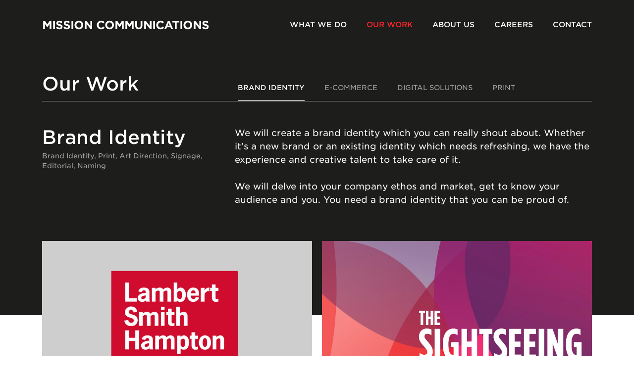

--- FILE ---
content_type: text/html; charset=utf-8
request_url: https://www.mission-communications.net/our-work
body_size: 7686
content:


<!DOCTYPE html>

<html lang="en">
<head><meta charset="utf-8" /><meta name="viewport" content="width=device-width, initial-scale=1.0" /><title>
	Our Work | Digital Agency London | Mission Communications
</title><link href="/Content/css?v=2RsSTkIo7czrKHQ2FJKiIM3UL_-bAGv-NqMxO52NB7Y1" rel="stylesheet"/>
<link rel="apple-touch-icon" sizes="180x180" href="/images/favicon/apple-touch-icon.png" /><link rel="icon" type="image/png" sizes="32x32" href="/images/favicon/favicon-32x32.png" /><link rel="icon" type="image/png" sizes="16x16" href="/images/favicon/favicon-16x16.png" /><link rel="manifest" href="/images/favicon/site.webmanifest" /><meta name="msapplication-TileColor" content="#da532c" /><meta name="theme-color" content="#ffffff" /><link rel="stylesheet" type="text/css" href="https://cloud.typography.com/67608/713408/css/fonts.css" />

    <script src="/Scripts/jquery-3.5.1.min.js" defer></script>
    <script src="/Scripts/Script.js" defer></script>
    <!-- allow .webp support -->
    <script src="/Scripts/modernizr-custom.js"></script>


    <script>
        (function (i, s, o, g, r, a, m) {
            i['GoogleAnalyticsObject'] = r; i[r] = i[r] || function () {
                (i[r].q = i[r].q || []).push(arguments)
            }, i[r].l = 1 * new Date(); a = s.createElement(o),
                m = s.getElementsByTagName(o)[0]; a.async = 1; a.src = g; m.parentNode.insertBefore(a, m)
        })(window, document, 'script', 'https://www.google-analytics.com/analytics.js', 'ga');

        ga('create', 'UA-3596339-1', 'auto');
        ga('send', 'pageview');

    </script>


<meta name="description" content="Mission Communications are the complete digital agency offering a full range of design, e-commerce and development solutions." /></head>
<body>
    <form method="post" action="./our-work" id="ctl01">
<div class="aspNetHidden">
<input type="hidden" name="__VIEWSTATE" id="__VIEWSTATE" value="q9fQFBLWCvo49JBT6VePM5ur4po8a/fX1QJedlHN9qYmUpmy9a5sJojkYDUhfnzyIS+GzjxvXsDhABsSt0qGC5qOl1RIsWzI1uiEct+yP0FMr4I4DmTeCjd1swkYPuABEoQSNgaGxbMVSWAcSwhXWKZpoTCZZqni5lRIBmqXeL2vikumt5TjClSWA0X7ixOt/jx8inV5vQ3bxejTs3WYDTfWEHA7R1ph4+7mU0ceQy+64t6iei4DPtZXnf/SJOp3QNYhk5Xv/WfKuQ9FM0PQRKDRLzIFR+mrc2xKYocVkyKZsU+fv1eQDrucuXiKrMBMDzxpkdJGxlCnh3A6abROo/Gz1RGyibe6ZKNy3mEfLVR59O7zoFodp2tmEt7XiseWl7/6nnhvu6/M7wNDivGN4YBBUFIRRdCFynQ9vGwPs4/LXEyV++TB3zYVjj5UbSodO8oBscKebh/b3z168nQFjecdVpWaJZw1cJJXx+0kK0peSbUFs3MhW5GxyYfJ6dXkGTv+61eJQEs10mkURqevj7EdOr1s0c7hP+YORUyV8fg=" />
</div>

<div class="aspNetHidden">

	<input type="hidden" name="__VIEWSTATEGENERATOR" id="__VIEWSTATEGENERATOR" value="DA77BAC1" />
</div>
        <div class="page page--home">

            
    

<header id="header" class="header">
    <div class="container">
        <div class="flexbox between middle">
            <div id="burgerMenu" class="burger-menu">
                <span></span>
                <span></span>
                <span></span>
            </div>
            <a class="header__logo" href="/"><b>MISSION COMMUNICATIONS</b></a>
            <nav id="headerMenu" class="header__menu">
                <a href="/what-we-do">WHAT WE DO</a>
                        <a class="active"  href="/our-work#brand-identity">OUR WORK</a>
                        <a  href="/about">ABOUT US</a>
                        <a  href="/careers">CAREERS</a>
                        <a  href="/contact">CONTACT</a>
            </nav>
        </div>
    </div>
</header>



            

    <div class="page__content page__content--our-work">

        <!-- Hero -->
        <section class="hero hero--our-work">
            <div class="container">
                <div id="heroSubjectSlt" class="hero__subject-slt">
                    <div class="flexbox middle wrap">
                        <h1>Our Work</h1>
                        <a href="#brand-identity">BRAND IDENTITY</a>
                        <a href="#e-commerce">E-COMMERCE</a>
                        <a href="#digital-solutions">DIGITAL SOLUTIONS</a>
                        <a href="#print">PRINT</a>
                    </div>
                </div>
                <div class="hero__content flexbox between top wrap">
                    <h1>
                        Brand Identity
                        <span>Brand Identity, Print, Art Direction, Signage, Editorial, Naming</span>
                    </h1>
                    <p>
                        We will create a brand identity which you can really shout about. Whether 
                        it's a new brand or an existing identity which needs refreshing, we have 
                        the experience and creative talent to take care of it.
                        <br /><br />
                        We will delve into your company ethos and market, get to know your audience 
                        and you. You need a brand identity that you can be proud of.
                    </p>
                </div>
            </div>
        </section><!-- ends Hero -->

        <!-- Projects -->
        <section id="projects" class="projects list1">
            <div class="container">
                <div class="flexbox between same-height wrap">
                    <!-- canary wharf -->
                    <article class="list4">
                        <a href="/our-work/canary-wharf">
                            <img class="list4" src="/Images/pages/our-work/canary_wharf/canary_wharf--thumbnail.jpg" alt="canary wharf" />
                        </a>
                        <p class="list4">
                            <b>Canary Wharf</b><br />
                            <span>The Great Estate</span>
                            <br /><br />
                            Marketing material for the Canary Wharf estate since 1986.
                        </p>
                        <a class="text-link list4" href="/our-work/canary-wharf">See Results</a>
                    </article>
                    <!-- wood wharf -->
                    <article class="list4">
                        <a href="/our-work/wood-wharf">
                            <img class="list4" src="/Images/pages/our-work/wood_wharf/wood_wharf--thumbnail.jpg" alt="wood wharf" />
                        </a>
                        <p class="list4">
                            <b>Wood Wharf</b><br />
                            <span>For People shaping the future of London</span>
                            <br /><br />
                            Marketing material for 6 office buildings, producing digital 
                            presentations, e-brochures, presentation boards and printed 
                            brochures.
                        </p>
                        <a class="text-link list4" href="/our-work/wood-wharf">See Results</a>
                    </article>
                    <!-- lsh -->
                    <article class="list1">
                        <a href="/our-work/lambert-smith-hampton">
                            <img class="list1" src="/Images/pages/our-work/lsh/lsh--thumbnail.jpg" alt="lsh" />
                        </a>
                        <p class="list1">
                            <b>Lambert Smith Hampton</b><br />
                            <span>Commercial real estate consultants</span>
                            <br /><br />
                            Brand identity for top 10 UK Estate Agency Lambert Smith Hampton. 
                            Brand development for all marketing including advertising and 
                            literature.
                        </p>
                        <a class="text-link list1" href="/our-work/lambert-smith-hampton">See Results</a>
                    </article>
                    <!-- fco -->
                    <article class="list3">
                        <a href="/our-work/fco">
                            <img class="list3" src="/Images/pages/our-work/fco/fco--thumbnail.jpg" alt="fco" />
                        </a>
                        <p class="list3">
                            <b>FCO</b><br />
                            <span>Hospitality booking service</span>
                            <br /><br />
                            Foreign & Commonwealth Office Hospitality Booking Service. 
                            Internet ordering and payment facility with admin and content 
                            management systems.
                        </p>
                        <a class="text-link list3" href="/our-work/fco">See Results</a>
                    </article>
                    <!-- admission -->
                    <article class="list3">
                        <a href="/our-work/admission">
                            <img class="list3" src="/Images/pages/our-work/admission/admission--thumbnail.jpg" alt="admission" />
                        </a>
                        <p class="list3">
                            <b>ADMISSION</b><br />
                            <span>Attraction Entry System</span>
                            <br /><br />
                            A bespoke attraction entry scanning system which leveraged all 
                            our tourism know-how.
                        </p>
                        <a class="text-link list3" href="/our-work/admission">See Results</a>
                    </article>
                    <!-- ssp -->
                    <article class="list1 list2 list3">
                        <a class="list1" href="/our-work/the-sightseeing-pass">
                            <img class="list1" src="/Images/pages/our-work/ssp/ssp--thumbnail.jpg" alt="ssp" />
                        </a>
                        <a class="list2" href="https://www.sightseeingpass.com/" target="_blank">
                            <img class="list2" src="/Images/pages/our-work/ssp/ssp--thumbnail.jpg" alt="ssp" />
                        </a>
                        <img class="list3" src="/Images/pages/our-work/ssp/ssp--thumbnail2.jpg" alt="ssp app" />
                        <p class="list1">
                            <b>The Sightseeing Pass</b><br />
                            <span>The most comprehensive attraction pass</span>
                            <br /><br />
                            Generic brand and city specific brand with Card & Type identity 
                            variations on a fresh, bright colourful scheme that is easy to 
                            apply across all marketing including advertising and literature.
                        </p>
                        <p class="list2">
                            <b>The Sightseeing Pass</b><br />
                            <span>The most comprehensive attraction pass</span>
                            <br /><br />
                            A website, iOS and Android App, selling Sightseeing Passes in 16 
                            cities worldwide, translated in 6 languages, with all the bespoke 
                            content, sales and customer management tools to go with it.
                        </p>
                        <p class="list3">
                            <b>The Sightseeing Pass</b><br />
                            <span>The most comprehensive attraction pass</span>
                            <br /><br />
                            Brand Identity, literature, videos and multi-lingual e-commerce 
                            site and iOS and Android App with sales admin, content and affiliate 
                            management systems for Sightseeing Pass.
                        </p>
                        <a class="text-link list1" href="/our-work/the-sightseeing-pass">See Results</a>
                        <a class="text-link list2" href="https://www.sightseeingpass.com/" target="_blank">See Live Website</a>
                        <p class="text-link list3">
                            Try the App Now: 
                            <a href="https://apps.apple.com/gb/app/sightseeing-pass-travel-guide/id1297911199" target="_blank">iOS</a> | 
                            <a href="https://play.google.com/store/apps/details?id=com.sightseeingpass.app&hl=en_GB&gl=US" target="_blank">Android</a>
                        </p>
                    </article>
                    <!-- go buses -->
                    <article class="list1 list2 list3">
                        <a class="list1" href="/our-work/go-buses">
                            <img class="list1" src="/Images/pages/our-work/go_buses/go_buses--thumbnail.jpg" alt="go buses" />
                        </a>
                        <a class="list2" href="https://www.gobuses.com/" target="_blank">
                            <img class="list2" src="/Images/pages/our-work/go_buses/go_buses--thumbnail.jpg" alt="go buses" />
                        </a>
                        <img class="list3" src="/Images/pages/our-work/go_buses/go_buses--thumbnail.jpg" alt="go buses" />
                        <p class="list1 list2 list3">
                            <b>GoBuses</b><br />
                            <span>Safe, quick and affordable bus service</span>
                            <br /><br />
                            Website designed and built for USA East Coast bus operator Go 
                            Buses, owned by Academy Bus. Dynamic pricing and timetable 
                            control via CMS. Go Buses is available as an App for both iOS and 
                            Android.
                        </p>
                        <a class="text-link list1" href="/our-work/go-buses">See Results</a>
                        <a class="text-link list2" href="https://www.gobuses.com/" target="_blank">See Live Website</a>
                        <p class="text-link list3">
                            Try the App Now: 
                            <a href="https://apps.apple.com/us/app/go-buses/id1065864456" target="_blank">iOS</a> | 
                            <a href="https://play.google.com/store/apps/details?id=com.gobuses&hl=en&gl=US" target="_blank">Android</a>
                        </p>
                    </article>
                    <!-- academy -->
                    <article class="list2 list3">
                        <a class="list2" href="https://www.academybuscharter.com/" target="_blank">
                            <img class="list2" src="/Images/pages/our-work/academy/academy--thumbnail.jpg" alt="academy" />
                        </a>
                        <a class="list3" href="/our-work/academy-bus-charter">
                            <img class="list3" src="/Images/pages/our-work/academy/academy--thumbnail.jpg" alt="academy" />
                        </a>
                        <p class="list2 list3">
                            <b>Academy Charter Bus</b><br />
                            <span>We know the way</span>
                            <br /><br />
                            Website designed and built for Academy Bus LLC, the largest 
                            privately owned motor coach company in the US. Provides instant 
                            pricing quotes and direct sales for Charter and Bus Tours operating 
                            from 14 operation centres.
                        </p>
                        <a class="text-link list2" href="https://www.academybuscharter.com/" target="_blank">See Live Website</a>
                        <a class="text-link list3" href="/our-work/academy-bus-charter">See Case Study</a>
                    </article>
                    <!-- nyp -->
                    <article class="list1">
                        <a href="/our-work/the-new-york-pass">
                            <img class="list1" src="/Images/pages/our-work/nyp/nyp--thumbnail.jpg" alt="nyp" />
                        </a>
                        <p class="list1">
                            <b>The New York Pass</b><br />
                            <span>Unlock the best of New York City</span>
                            <br /><br />
                            Mission developed the original branding, videos and literature 
                            including the extensive guidebook that every pass holder receives.
                        </p>
                        <a class="text-link list1" href="/our-work/the-new-york-pass">See Results</a>
                    </article>
                    <!-- angels den -->
                    <article class="list1 list3">
                        <a href="/our-work/angels-den">
                            <img class="list1 list3" src="/Images/pages/our-work/angels_den/angels_den--thumbnail.jpg" alt="angels den" />
                        </a>
                        <p class="list1">
                            <b>Angels Den</b><br />
                            <span>The smarter way to invest</span>
                            <br /><br />
                            Angels Den is the world's first integrated Business Angels and 
                            Crowdfunding platform. Mission created a brand that brings 
                            entrepreneurs and investors together.
                        </p>
                        <p class="list3">
                            <b>Angels Den</b><br />
                            <span>The smarter way to invest</span>
                            <br /><br />
                            Angels Den is the world's first integrated Business Angels and 
                            Crowdfunding platform. Mission created a website that brings 
                            entrepreneurs and investors together. The multi functional site 
                            has since been white labelled for Angels Den joint venture 
                            operations in Germany and Mexico.
                        </p>
                        <a class="text-link list1 list3" href="/our-work/angels-den">See Results</a>
                    </article>
                    <!-- anpora -->
                    <article class="list3">
                        <a href="http://www.anporagroup.com" target="_blank">
                            <img class="list3" src="/Images/pages/our-work/anpora/anpora--thumbnail.jpg" alt="anpora group" />
                        </a>
                        <p class="list3">
                            <b>Anpora</b><br />
                            <span>Global Real Estate Group</span>
                            <br /><br />
                            Anpora Group is a global real estate group. We've 
                            created websites for 5 local offices, covering 6 countries. 
                            The group operates in Europe (Luxembourg, Barcelona, London, 
                            Geneva), Asia (Singapore) and North America (New York).
                        </p>
                        <a class="text-link list3" href="http://www.anporagroup.com" target="_blank">See Live Website</a>
                    </article>
                    <!-- art-mission -->
                    <article class="list1 list2">
                        <a class="list1" href="/our-work/art-mission">
                            <img class="list1" src="/Images/pages/our-work/art_mission/art_mission--thumbnail.jpg" alt="art mission" />
                        </a>
                        <a class="list2" href="http://art-mission.co.uk/" target="_blank">
                            <img class="list2" src="/Images/pages/our-work/art_mission/art_mission--thumbnail.jpg" alt="art mission" />
                        </a>
                        <p class="list1 list2">
                            <b>Art-Mission</b><br />
                            <span>Original digital art that fits every room</span>
                            <br /><br />
                            London based online emporium offering a unique selection of high 
                            quality stylish wall art for sale. Mission created a multi functional 
                            site has since been white labelled for other projects.
                        </p>
                        <a class="text-link list1" href="/our-work/art-mission" target="_blank">See Results</a>
                        <a class="text-link list2" href="http://art-mission.co.uk/" target="_blank">See Live Website</a>
                    </article>
                    <!-- drax -->
                    <article class="list1">
                        <a href="/our-work/drax">
                            <img class="list1" src="/Images/pages/our-work/drax/drax--thumbnail.jpg" alt="drax" />
                        </a>
                        <p class="list1">
                            <b>DRAX</b><br />
                            <span>Leadership Specialists</span>
                            <br /><br />
                            Entire rebrand for both the main DRAX Executive image and its 
                            software solution drxDATA. Mission created a combined suite of 
                            style guidelines to allow both brands to appear individual and 
                            yet complimentary.
                        </p>
                        <a class="text-link list1" href="/our-work/drax">See Results</a>
                    </article>
                    <!-- smartplant -->
                    <article class="list1">
                        <a href="/our-work/smartplant">
                            <img class="list1" src="/Images/pages/our-work/smartplant/smartplant--thumbnail.jpg" alt="smartplant" />
                        </a>
                        <p class="list1">
                            <b>SmartPlant</b><br />
                            <span>We make plant care simple</span>
                            <br /><br />
                            Brand identity for SmartPlant. Brand development for all marketing 
                            including advertising and literature.
                        </p>
                        <a class="text-link list1" href="/our-work/smartplant">See Results</a>
                    </article>
                    <!-- sabor -->
                    <article class="list2">
                        <a href="https://saborrestaurants.co.uk/" target="_blank">
                            <img class="list2" src="/Images/pages/our-work/sabor/sabor--thumbnail.jpg" alt="sabor" />
                        </a>
                        <p class="list2">
                            <b>Sabor</b><br />
                            <span>Plating up regional Spanish dishes</span>
                            <br /><br />
                            Brand Development, Illustrations, Signage Type Alphabet & Stationery for 
                            Central London Restaurant Sabor.
                        </p>
                        <a class="text-link list2" href="https://saborrestaurants.co.uk/" target="_blank">See Live Website</a>
                    </article>
                    <!-- purfleet -->
                    <article class="list1 list2">
                        <a class="list1" href="/our-work/purfleet-centre-regeneration-project">
                            <img class="list1" src="/Images/pages/our-work/purfleet/purfleet--thumbnail.jpg" alt="purfleet" />
                        </a>
                        <a class="list2" href="http://ourpurfleet.com/" target="_blank">
                            <img class="list2" src="/Images/pages/our-work/purfleet/purfleet--thumbnail2.jpg" alt="purfleet" />
                        </a>
                        <p class="list1 list2">
                            <b>Purfleet</b><br />
                            <span>A desirable riverside destination</span>
                            <br /><br />
                            Mission designed and build a community engagement tool for the 
                            Purfleet Centre Regeneration Project.
                        </p>
                        <a class="text-link list1" href="/our-work/purfleet-centre-regeneration-project">See Results</a>
                        <a class="text-link list2" href="http://ourpurfleet.com/" target="_blank">See Live Website</a>
                    </article>
                    <!-- orbital -->
                    <article class="list3">
                        <a href="https://www.orbital.net/" target="_blank">
                            <img class="list3" src="/Images/pages/our-work/orbital/orbital--thumbnail.jpg" alt="Orbital Net" />
                        </a>
                        <p class="list3">
                            <b>Orbital Net</b><br />
                            <span>Providing B2B connectivity services</span>
                            <br /><br />
                            Orbital is a leading provider in the UK of fast, reliable, cost 
                            effective communications services. Their bespoke solutions and 
                            years of combined expertise set them apart from other ISP's. 
                            Mission refreshed their online presence.
                        </p>
                        <a class="text-link list3" href="https://www.orbital.net/" target="_blank">See Live Website</a>
                    </article>
                </div>
            </div>
        </section>

        <section class="ttu d-none d-md-block">
            <div class="container">
                <div class="flexbox between top">
                    <h1>Talk to us, let's see if we can work together.</h1>
                    <div>
                        <p>
                            We are very approachable, no matter the scale of your project we will 
                            give it our full attention and consideration. So get in touch to find 
                            out how we can help.
                        </p>
                        <a class="btn--main red flexbox center middle" href="/contact">
                            Start a Project
                            <span class="arrow next">
                                <span></span>
                                <span></span>
                                <span></span>
                            </span>
                        </a>
                    </div>
                </div>
            </div>
        </section>

    </div>



            
    

<footer id="footer" class="footer">
    <div class="container">
        <div class="row">
            <div class="col-12 col-lg-6 footer__links">
                <div class="row">
                    <div class="col-4">
                        <a href="/"><b>Home</b></a><br />
                        <a href="/what-we-do">What We Do</a><br />
                        <a href="/our-work#brand-identity">Our Work</a><br />
                        <a href="/about">About Us</a><br />
                        <a href="/contact">Contact</a><br />
                        <a href="/privacy-policy">Privacy Policy</a>
                    </div>
                    <div class="col-4">
                        <a href="/what-we-do"><b>Services</b></a><br />
                        <a href="/brand-design">Brand Design</a><br />
                        <a href="/web">Web</a><br />
                        <a href="/ppc">PPC Marketing</a><br />
                        <a href="/bespoke-systems">Bespoke Systems</a>
                    </div>
                    <div class="col-4">
                        <a href="/mobile-apps">Mobile Apps</a><br />
                        <a href="/seo">SEO</a><br />
                        <a href="/hosting">Hosting</a><br />
                        <a href="/print">Print</a>
                    </div>
                </div>
                <p class="footer__copyrights">
                    Copyright &copy; 2026 Mission Communications Ltd.<br />
                    Company Registered in England and Wales &mdash; Number 03338604
                </p>
            </div>
            <div class="col-12 col-lg-6">
                <div class="flexbox left top">
                    <img class="footer__logo" src="/Images/icons/mission-footer.svg" alt="mission logo" />
                    <div class="footer__company-info">
                        <p><b>Mission-Communications Ltd.</b></p>
                        <p>
                            Queensland House<br />
                            392 Strand<br />
                            London WC2R 0LT
                        </p>
                        <p>
                            <a href="mailto:contact@mission-communications.net">Say Hello</a>
                            &mdash; <a class="tel" href="tel:+442080700100">+44 (0)20 8070 0100</a>
                        </p>
                    </div>
                </div>
            </div>
        </div>
    </div>
</footer>



        </div>
    </form>
</body>
</html>


--- FILE ---
content_type: text/css; charset=utf-8
request_url: https://www.mission-communications.net/Content/css?v=2RsSTkIo7czrKHQ2FJKiIM3UL_-bAGv-NqMxO52NB7Y1
body_size: 49475
content:
/* Minification failed. Returning unminified contents.
(6,10): run-time error CSS1062: Expected semicolon or closing curly-brace, found '-'
(6,25): run-time error CSS1062: Expected semicolon or closing curly-brace, found '-'
(6,42): run-time error CSS1062: Expected semicolon or closing curly-brace, found '-'
(6,59): run-time error CSS1062: Expected semicolon or closing curly-brace, found '-'
(6,74): run-time error CSS1062: Expected semicolon or closing curly-brace, found '-'
(6,88): run-time error CSS1062: Expected semicolon or closing curly-brace, found '-'
(6,105): run-time error CSS1062: Expected semicolon or closing curly-brace, found '-'
(6,122): run-time error CSS1062: Expected semicolon or closing curly-brace, found '-'
(6,138): run-time error CSS1062: Expected semicolon or closing curly-brace, found '-'
(6,153): run-time error CSS1062: Expected semicolon or closing curly-brace, found '-'
(6,168): run-time error CSS1062: Expected semicolon or closing curly-brace, found '-'
(6,181): run-time error CSS1062: Expected semicolon or closing curly-brace, found '-'
(6,196): run-time error CSS1062: Expected semicolon or closing curly-brace, found '-'
(6,216): run-time error CSS1062: Expected semicolon or closing curly-brace, found '-'
(6,234): run-time error CSS1062: Expected semicolon or closing curly-brace, found '-'
(6,254): run-time error CSS1062: Expected semicolon or closing curly-brace, found '-'
(6,272): run-time error CSS1062: Expected semicolon or closing curly-brace, found '-'
(6,287): run-time error CSS1062: Expected semicolon or closing curly-brace, found '-'
(6,305): run-time error CSS1062: Expected semicolon or closing curly-brace, found '-'
(6,322): run-time error CSS1062: Expected semicolon or closing curly-brace, found '-'
(6,338): run-time error CSS1062: Expected semicolon or closing curly-brace, found '-'
(6,353): run-time error CSS1062: Expected semicolon or closing curly-brace, found '-'
(6,371): run-time error CSS1062: Expected semicolon or closing curly-brace, found '-'
(6,393): run-time error CSS1062: Expected semicolon or closing curly-brace, found '-'
(6,415): run-time error CSS1062: Expected semicolon or closing curly-brace, found '-'
(6,437): run-time error CSS1062: Expected semicolon or closing curly-brace, found '-'
(6,460): run-time error CSS1062: Expected semicolon or closing curly-brace, found '-'
(6,644): run-time error CSS1062: Expected semicolon or closing curly-brace, found '-'
 */
/*!
 * Bootstrap v4.1.3 (https://getbootstrap.com/)
 * Copyright 2011-2018 The Bootstrap Authors
 * Copyright 2011-2018 Twitter, Inc.
 * Licensed under MIT (https://github.com/twbs/bootstrap/blob/master/LICENSE)
 */:root{--blue:#007bff;--indigo:#6610f2;--purple:#6f42c1;--pink:#e83e8c;--red:#dc3545;--orange:#fd7e14;--yellow:#ffc107;--green:#28a745;--teal:#20c997;--cyan:#17a2b8;--white:#fff;--gray:#6c757d;--gray-dark:#343a40;--primary:#007bff;--secondary:#6c757d;--success:#28a745;--info:#17a2b8;--warning:#ffc107;--danger:#dc3545;--light:#f8f9fa;--dark:#343a40;--breakpoint-xs:0;--breakpoint-sm:576px;--breakpoint-md:768px;--breakpoint-lg:992px;--breakpoint-xl:1200px;--font-family-sans-serif:-apple-system,BlinkMacSystemFont,"Segoe UI",Roboto,"Helvetica Neue",Arial,sans-serif,"Apple Color Emoji","Segoe UI Emoji","Segoe UI Symbol","Noto Color Emoji";--font-family-monospace:SFMono-Regular,Menlo,Monaco,Consolas,"Liberation Mono","Courier New",monospace}*,::after,::before{box-sizing:border-box}html{font-family:sans-serif;line-height:1.15;-webkit-text-size-adjust:100%;-ms-text-size-adjust:100%;-ms-overflow-style:scrollbar;-webkit-tap-highlight-color:transparent}@-ms-viewport{width:device-width}article,aside,figcaption,figure,footer,header,hgroup,main,nav,section{display:block}body{margin:0;font-family:-apple-system,BlinkMacSystemFont,"Segoe UI",Roboto,"Helvetica Neue",Arial,sans-serif,"Apple Color Emoji","Segoe UI Emoji","Segoe UI Symbol","Noto Color Emoji";font-size:1rem;font-weight:400;line-height:1.5;color:#212529;text-align:left;background-color:#fff}[tabindex="-1"]:focus{outline:0!important}hr{box-sizing:content-box;height:0;overflow:visible}h1,h2,h3,h4,h5,h6{margin-top:0;margin-bottom:.5rem}p{margin-top:0;margin-bottom:1rem}abbr[data-original-title],abbr[title]{text-decoration:underline;-webkit-text-decoration:underline dotted;text-decoration:underline dotted;cursor:help;border-bottom:0}address{margin-bottom:1rem;font-style:normal;line-height:inherit}dl,ol,ul{margin-top:0;margin-bottom:1rem}ol ol,ol ul,ul ol,ul ul{margin-bottom:0}dt{font-weight:700}dd{margin-bottom:.5rem;margin-left:0}blockquote{margin:0 0 1rem}dfn{font-style:italic}b,strong{font-weight:bolder}small{font-size:80%}sub,sup{position:relative;font-size:75%;line-height:0;vertical-align:baseline}sub{bottom:-.25em}sup{top:-.5em}a{color:#007bff;text-decoration:none;background-color:transparent;-webkit-text-decoration-skip:objects}a:hover{color:#0056b3;text-decoration:underline}a:not([href]):not([tabindex]){color:inherit;text-decoration:none}a:not([href]):not([tabindex]):focus,a:not([href]):not([tabindex]):hover{color:inherit;text-decoration:none}a:not([href]):not([tabindex]):focus{outline:0}code,kbd,pre,samp{font-family:SFMono-Regular,Menlo,Monaco,Consolas,"Liberation Mono","Courier New",monospace;font-size:1em}pre{margin-top:0;margin-bottom:1rem;overflow:auto;-ms-overflow-style:scrollbar}figure{margin:0 0 1rem}img{vertical-align:middle;border-style:none}svg{overflow:hidden;vertical-align:middle}table{border-collapse:collapse}caption{padding-top:.75rem;padding-bottom:.75rem;color:#6c757d;text-align:left;caption-side:bottom}th{text-align:inherit}label{display:inline-block;margin-bottom:.5rem}button{border-radius:0}button:focus{outline:1px dotted;outline:5px auto -webkit-focus-ring-color}button,input,optgroup,select,textarea{margin:0;font-family:inherit;font-size:inherit;line-height:inherit}button,input{overflow:visible}button,select{text-transform:none}[type=reset],[type=submit],button,html [type=button]{-webkit-appearance:button}[type=button]::-moz-focus-inner,[type=reset]::-moz-focus-inner,[type=submit]::-moz-focus-inner,button::-moz-focus-inner{padding:0;border-style:none}input[type=checkbox],input[type=radio]{box-sizing:border-box;padding:0}input[type=date],input[type=datetime-local],input[type=month],input[type=time]{-webkit-appearance:listbox}textarea{overflow:auto;resize:vertical}fieldset{min-width:0;padding:0;margin:0;border:0}legend{display:block;width:100%;max-width:100%;padding:0;margin-bottom:.5rem;font-size:1.5rem;line-height:inherit;color:inherit;white-space:normal}progress{vertical-align:baseline}[type=number]::-webkit-inner-spin-button,[type=number]::-webkit-outer-spin-button{height:auto}[type=search]{outline-offset:-2px;-webkit-appearance:none}[type=search]::-webkit-search-cancel-button,[type=search]::-webkit-search-decoration{-webkit-appearance:none}::-webkit-file-upload-button{font:inherit;-webkit-appearance:button}output{display:inline-block}summary{display:list-item;cursor:pointer}template{display:none}[hidden]{display:none!important}.h1,.h2,.h3,.h4,.h5,.h6,h1,h2,h3,h4,h5,h6{margin-bottom:.5rem;font-family:inherit;font-weight:500;line-height:1.2;color:inherit}.h1,h1{font-size:2.5rem}.h2,h2{font-size:2rem}.h3,h3{font-size:1.75rem}.h4,h4{font-size:1.5rem}.h5,h5{font-size:1.25rem}.h6,h6{font-size:1rem}.lead{font-size:1.25rem;font-weight:300}.display-1{font-size:6rem;font-weight:300;line-height:1.2}.display-2{font-size:5.5rem;font-weight:300;line-height:1.2}.display-3{font-size:4.5rem;font-weight:300;line-height:1.2}.display-4{font-size:3.5rem;font-weight:300;line-height:1.2}hr{margin-top:1rem;margin-bottom:1rem;border:0;border-top:1px solid rgba(0,0,0,.1)}.small,small{font-size:80%;font-weight:400}.mark,mark{padding:.2em;background-color:#fcf8e3}.list-unstyled{padding-left:0;list-style:none}.list-inline{padding-left:0;list-style:none}.list-inline-item{display:inline-block}.list-inline-item:not(:last-child){margin-right:.5rem}.initialism{font-size:90%;text-transform:uppercase}.blockquote{margin-bottom:1rem;font-size:1.25rem}.blockquote-footer{display:block;font-size:80%;color:#6c757d}.blockquote-footer::before{content:"\2014 \00A0"}.img-fluid{max-width:100%;height:auto}.img-thumbnail{padding:.25rem;background-color:#fff;border:1px solid #dee2e6;border-radius:.25rem;max-width:100%;height:auto}.figure{display:inline-block}.figure-img{margin-bottom:.5rem;line-height:1}.figure-caption{font-size:90%;color:#6c757d}code{font-size:87.5%;color:#e83e8c;word-break:break-word}a>code{color:inherit}kbd{padding:.2rem .4rem;font-size:87.5%;color:#fff;background-color:#212529;border-radius:.2rem}kbd kbd{padding:0;font-size:100%;font-weight:700}pre{display:block;font-size:87.5%;color:#212529}pre code{font-size:inherit;color:inherit;word-break:normal}.pre-scrollable{max-height:340px;overflow-y:scroll}.container{width:100%;padding-right:15px;padding-left:15px;margin-right:auto;margin-left:auto}@media (min-width:576px){.container{max-width:540px}}@media (min-width:768px){.container{max-width:720px}}@media (min-width:992px){.container{max-width:960px}}@media (min-width:1200px){.container{max-width:1140px}}.container-fluid{width:100%;padding-right:15px;padding-left:15px;margin-right:auto;margin-left:auto}.row{display:-ms-flexbox;display:flex;-ms-flex-wrap:wrap;flex-wrap:wrap;margin-right:-15px;margin-left:-15px}.no-gutters{margin-right:0;margin-left:0}.no-gutters>.col,.no-gutters>[class*=col-]{padding-right:0;padding-left:0}.col,.col-1,.col-10,.col-11,.col-12,.col-2,.col-3,.col-4,.col-5,.col-6,.col-7,.col-8,.col-9,.col-auto,.col-lg,.col-lg-1,.col-lg-10,.col-lg-11,.col-lg-12,.col-lg-2,.col-lg-3,.col-lg-4,.col-lg-5,.col-lg-6,.col-lg-7,.col-lg-8,.col-lg-9,.col-lg-auto,.col-md,.col-md-1,.col-md-10,.col-md-11,.col-md-12,.col-md-2,.col-md-3,.col-md-4,.col-md-5,.col-md-6,.col-md-7,.col-md-8,.col-md-9,.col-md-auto,.col-sm,.col-sm-1,.col-sm-10,.col-sm-11,.col-sm-12,.col-sm-2,.col-sm-3,.col-sm-4,.col-sm-5,.col-sm-6,.col-sm-7,.col-sm-8,.col-sm-9,.col-sm-auto,.col-xl,.col-xl-1,.col-xl-10,.col-xl-11,.col-xl-12,.col-xl-2,.col-xl-3,.col-xl-4,.col-xl-5,.col-xl-6,.col-xl-7,.col-xl-8,.col-xl-9,.col-xl-auto{position:relative;width:100%;min-height:1px;padding-right:15px;padding-left:15px}.col{-ms-flex-preferred-size:0;flex-basis:0;-ms-flex-positive:1;flex-grow:1;max-width:100%}.col-auto{-ms-flex:0 0 auto;flex:0 0 auto;width:auto;max-width:none}.col-1{-ms-flex:0 0 8.333333%;flex:0 0 8.333333%;max-width:8.333333%}.col-2{-ms-flex:0 0 16.666667%;flex:0 0 16.666667%;max-width:16.666667%}.col-3{-ms-flex:0 0 25%;flex:0 0 25%;max-width:25%}.col-4{-ms-flex:0 0 33.333333%;flex:0 0 33.333333%;max-width:33.333333%}.col-5{-ms-flex:0 0 41.666667%;flex:0 0 41.666667%;max-width:41.666667%}.col-6{-ms-flex:0 0 50%;flex:0 0 50%;max-width:50%}.col-7{-ms-flex:0 0 58.333333%;flex:0 0 58.333333%;max-width:58.333333%}.col-8{-ms-flex:0 0 66.666667%;flex:0 0 66.666667%;max-width:66.666667%}.col-9{-ms-flex:0 0 75%;flex:0 0 75%;max-width:75%}.col-10{-ms-flex:0 0 83.333333%;flex:0 0 83.333333%;max-width:83.333333%}.col-11{-ms-flex:0 0 91.666667%;flex:0 0 91.666667%;max-width:91.666667%}.col-12{-ms-flex:0 0 100%;flex:0 0 100%;max-width:100%}.order-first{-ms-flex-order:-1;order:-1}.order-last{-ms-flex-order:13;order:13}.order-0{-ms-flex-order:0;order:0}.order-1{-ms-flex-order:1;order:1}.order-2{-ms-flex-order:2;order:2}.order-3{-ms-flex-order:3;order:3}.order-4{-ms-flex-order:4;order:4}.order-5{-ms-flex-order:5;order:5}.order-6{-ms-flex-order:6;order:6}.order-7{-ms-flex-order:7;order:7}.order-8{-ms-flex-order:8;order:8}.order-9{-ms-flex-order:9;order:9}.order-10{-ms-flex-order:10;order:10}.order-11{-ms-flex-order:11;order:11}.order-12{-ms-flex-order:12;order:12}.offset-1{margin-left:8.333333%}.offset-2{margin-left:16.666667%}.offset-3{margin-left:25%}.offset-4{margin-left:33.333333%}.offset-5{margin-left:41.666667%}.offset-6{margin-left:50%}.offset-7{margin-left:58.333333%}.offset-8{margin-left:66.666667%}.offset-9{margin-left:75%}.offset-10{margin-left:83.333333%}.offset-11{margin-left:91.666667%}@media (min-width:576px){.col-sm{-ms-flex-preferred-size:0;flex-basis:0;-ms-flex-positive:1;flex-grow:1;max-width:100%}.col-sm-auto{-ms-flex:0 0 auto;flex:0 0 auto;width:auto;max-width:none}.col-sm-1{-ms-flex:0 0 8.333333%;flex:0 0 8.333333%;max-width:8.333333%}.col-sm-2{-ms-flex:0 0 16.666667%;flex:0 0 16.666667%;max-width:16.666667%}.col-sm-3{-ms-flex:0 0 25%;flex:0 0 25%;max-width:25%}.col-sm-4{-ms-flex:0 0 33.333333%;flex:0 0 33.333333%;max-width:33.333333%}.col-sm-5{-ms-flex:0 0 41.666667%;flex:0 0 41.666667%;max-width:41.666667%}.col-sm-6{-ms-flex:0 0 50%;flex:0 0 50%;max-width:50%}.col-sm-7{-ms-flex:0 0 58.333333%;flex:0 0 58.333333%;max-width:58.333333%}.col-sm-8{-ms-flex:0 0 66.666667%;flex:0 0 66.666667%;max-width:66.666667%}.col-sm-9{-ms-flex:0 0 75%;flex:0 0 75%;max-width:75%}.col-sm-10{-ms-flex:0 0 83.333333%;flex:0 0 83.333333%;max-width:83.333333%}.col-sm-11{-ms-flex:0 0 91.666667%;flex:0 0 91.666667%;max-width:91.666667%}.col-sm-12{-ms-flex:0 0 100%;flex:0 0 100%;max-width:100%}.order-sm-first{-ms-flex-order:-1;order:-1}.order-sm-last{-ms-flex-order:13;order:13}.order-sm-0{-ms-flex-order:0;order:0}.order-sm-1{-ms-flex-order:1;order:1}.order-sm-2{-ms-flex-order:2;order:2}.order-sm-3{-ms-flex-order:3;order:3}.order-sm-4{-ms-flex-order:4;order:4}.order-sm-5{-ms-flex-order:5;order:5}.order-sm-6{-ms-flex-order:6;order:6}.order-sm-7{-ms-flex-order:7;order:7}.order-sm-8{-ms-flex-order:8;order:8}.order-sm-9{-ms-flex-order:9;order:9}.order-sm-10{-ms-flex-order:10;order:10}.order-sm-11{-ms-flex-order:11;order:11}.order-sm-12{-ms-flex-order:12;order:12}.offset-sm-0{margin-left:0}.offset-sm-1{margin-left:8.333333%}.offset-sm-2{margin-left:16.666667%}.offset-sm-3{margin-left:25%}.offset-sm-4{margin-left:33.333333%}.offset-sm-5{margin-left:41.666667%}.offset-sm-6{margin-left:50%}.offset-sm-7{margin-left:58.333333%}.offset-sm-8{margin-left:66.666667%}.offset-sm-9{margin-left:75%}.offset-sm-10{margin-left:83.333333%}.offset-sm-11{margin-left:91.666667%}}@media (min-width:768px){.col-md{-ms-flex-preferred-size:0;flex-basis:0;-ms-flex-positive:1;flex-grow:1;max-width:100%}.col-md-auto{-ms-flex:0 0 auto;flex:0 0 auto;width:auto;max-width:none}.col-md-1{-ms-flex:0 0 8.333333%;flex:0 0 8.333333%;max-width:8.333333%}.col-md-2{-ms-flex:0 0 16.666667%;flex:0 0 16.666667%;max-width:16.666667%}.col-md-3{-ms-flex:0 0 25%;flex:0 0 25%;max-width:25%}.col-md-4{-ms-flex:0 0 33.333333%;flex:0 0 33.333333%;max-width:33.333333%}.col-md-5{-ms-flex:0 0 41.666667%;flex:0 0 41.666667%;max-width:41.666667%}.col-md-6{-ms-flex:0 0 50%;flex:0 0 50%;max-width:50%}.col-md-7{-ms-flex:0 0 58.333333%;flex:0 0 58.333333%;max-width:58.333333%}.col-md-8{-ms-flex:0 0 66.666667%;flex:0 0 66.666667%;max-width:66.666667%}.col-md-9{-ms-flex:0 0 75%;flex:0 0 75%;max-width:75%}.col-md-10{-ms-flex:0 0 83.333333%;flex:0 0 83.333333%;max-width:83.333333%}.col-md-11{-ms-flex:0 0 91.666667%;flex:0 0 91.666667%;max-width:91.666667%}.col-md-12{-ms-flex:0 0 100%;flex:0 0 100%;max-width:100%}.order-md-first{-ms-flex-order:-1;order:-1}.order-md-last{-ms-flex-order:13;order:13}.order-md-0{-ms-flex-order:0;order:0}.order-md-1{-ms-flex-order:1;order:1}.order-md-2{-ms-flex-order:2;order:2}.order-md-3{-ms-flex-order:3;order:3}.order-md-4{-ms-flex-order:4;order:4}.order-md-5{-ms-flex-order:5;order:5}.order-md-6{-ms-flex-order:6;order:6}.order-md-7{-ms-flex-order:7;order:7}.order-md-8{-ms-flex-order:8;order:8}.order-md-9{-ms-flex-order:9;order:9}.order-md-10{-ms-flex-order:10;order:10}.order-md-11{-ms-flex-order:11;order:11}.order-md-12{-ms-flex-order:12;order:12}.offset-md-0{margin-left:0}.offset-md-1{margin-left:8.333333%}.offset-md-2{margin-left:16.666667%}.offset-md-3{margin-left:25%}.offset-md-4{margin-left:33.333333%}.offset-md-5{margin-left:41.666667%}.offset-md-6{margin-left:50%}.offset-md-7{margin-left:58.333333%}.offset-md-8{margin-left:66.666667%}.offset-md-9{margin-left:75%}.offset-md-10{margin-left:83.333333%}.offset-md-11{margin-left:91.666667%}}@media (min-width:992px){.col-lg{-ms-flex-preferred-size:0;flex-basis:0;-ms-flex-positive:1;flex-grow:1;max-width:100%}.col-lg-auto{-ms-flex:0 0 auto;flex:0 0 auto;width:auto;max-width:none}.col-lg-1{-ms-flex:0 0 8.333333%;flex:0 0 8.333333%;max-width:8.333333%}.col-lg-2{-ms-flex:0 0 16.666667%;flex:0 0 16.666667%;max-width:16.666667%}.col-lg-3{-ms-flex:0 0 25%;flex:0 0 25%;max-width:25%}.col-lg-4{-ms-flex:0 0 33.333333%;flex:0 0 33.333333%;max-width:33.333333%}.col-lg-5{-ms-flex:0 0 41.666667%;flex:0 0 41.666667%;max-width:41.666667%}.col-lg-6{-ms-flex:0 0 50%;flex:0 0 50%;max-width:50%}.col-lg-7{-ms-flex:0 0 58.333333%;flex:0 0 58.333333%;max-width:58.333333%}.col-lg-8{-ms-flex:0 0 66.666667%;flex:0 0 66.666667%;max-width:66.666667%}.col-lg-9{-ms-flex:0 0 75%;flex:0 0 75%;max-width:75%}.col-lg-10{-ms-flex:0 0 83.333333%;flex:0 0 83.333333%;max-width:83.333333%}.col-lg-11{-ms-flex:0 0 91.666667%;flex:0 0 91.666667%;max-width:91.666667%}.col-lg-12{-ms-flex:0 0 100%;flex:0 0 100%;max-width:100%}.order-lg-first{-ms-flex-order:-1;order:-1}.order-lg-last{-ms-flex-order:13;order:13}.order-lg-0{-ms-flex-order:0;order:0}.order-lg-1{-ms-flex-order:1;order:1}.order-lg-2{-ms-flex-order:2;order:2}.order-lg-3{-ms-flex-order:3;order:3}.order-lg-4{-ms-flex-order:4;order:4}.order-lg-5{-ms-flex-order:5;order:5}.order-lg-6{-ms-flex-order:6;order:6}.order-lg-7{-ms-flex-order:7;order:7}.order-lg-8{-ms-flex-order:8;order:8}.order-lg-9{-ms-flex-order:9;order:9}.order-lg-10{-ms-flex-order:10;order:10}.order-lg-11{-ms-flex-order:11;order:11}.order-lg-12{-ms-flex-order:12;order:12}.offset-lg-0{margin-left:0}.offset-lg-1{margin-left:8.333333%}.offset-lg-2{margin-left:16.666667%}.offset-lg-3{margin-left:25%}.offset-lg-4{margin-left:33.333333%}.offset-lg-5{margin-left:41.666667%}.offset-lg-6{margin-left:50%}.offset-lg-7{margin-left:58.333333%}.offset-lg-8{margin-left:66.666667%}.offset-lg-9{margin-left:75%}.offset-lg-10{margin-left:83.333333%}.offset-lg-11{margin-left:91.666667%}}@media (min-width:1200px){.col-xl{-ms-flex-preferred-size:0;flex-basis:0;-ms-flex-positive:1;flex-grow:1;max-width:100%}.col-xl-auto{-ms-flex:0 0 auto;flex:0 0 auto;width:auto;max-width:none}.col-xl-1{-ms-flex:0 0 8.333333%;flex:0 0 8.333333%;max-width:8.333333%}.col-xl-2{-ms-flex:0 0 16.666667%;flex:0 0 16.666667%;max-width:16.666667%}.col-xl-3{-ms-flex:0 0 25%;flex:0 0 25%;max-width:25%}.col-xl-4{-ms-flex:0 0 33.333333%;flex:0 0 33.333333%;max-width:33.333333%}.col-xl-5{-ms-flex:0 0 41.666667%;flex:0 0 41.666667%;max-width:41.666667%}.col-xl-6{-ms-flex:0 0 50%;flex:0 0 50%;max-width:50%}.col-xl-7{-ms-flex:0 0 58.333333%;flex:0 0 58.333333%;max-width:58.333333%}.col-xl-8{-ms-flex:0 0 66.666667%;flex:0 0 66.666667%;max-width:66.666667%}.col-xl-9{-ms-flex:0 0 75%;flex:0 0 75%;max-width:75%}.col-xl-10{-ms-flex:0 0 83.333333%;flex:0 0 83.333333%;max-width:83.333333%}.col-xl-11{-ms-flex:0 0 91.666667%;flex:0 0 91.666667%;max-width:91.666667%}.col-xl-12{-ms-flex:0 0 100%;flex:0 0 100%;max-width:100%}.order-xl-first{-ms-flex-order:-1;order:-1}.order-xl-last{-ms-flex-order:13;order:13}.order-xl-0{-ms-flex-order:0;order:0}.order-xl-1{-ms-flex-order:1;order:1}.order-xl-2{-ms-flex-order:2;order:2}.order-xl-3{-ms-flex-order:3;order:3}.order-xl-4{-ms-flex-order:4;order:4}.order-xl-5{-ms-flex-order:5;order:5}.order-xl-6{-ms-flex-order:6;order:6}.order-xl-7{-ms-flex-order:7;order:7}.order-xl-8{-ms-flex-order:8;order:8}.order-xl-9{-ms-flex-order:9;order:9}.order-xl-10{-ms-flex-order:10;order:10}.order-xl-11{-ms-flex-order:11;order:11}.order-xl-12{-ms-flex-order:12;order:12}.offset-xl-0{margin-left:0}.offset-xl-1{margin-left:8.333333%}.offset-xl-2{margin-left:16.666667%}.offset-xl-3{margin-left:25%}.offset-xl-4{margin-left:33.333333%}.offset-xl-5{margin-left:41.666667%}.offset-xl-6{margin-left:50%}.offset-xl-7{margin-left:58.333333%}.offset-xl-8{margin-left:66.666667%}.offset-xl-9{margin-left:75%}.offset-xl-10{margin-left:83.333333%}.offset-xl-11{margin-left:91.666667%}}.table{width:100%;margin-bottom:1rem;background-color:transparent}.table td,.table th{padding:.75rem;vertical-align:top;border-top:1px solid #dee2e6}.table thead th{vertical-align:bottom;border-bottom:2px solid #dee2e6}.table tbody+tbody{border-top:2px solid #dee2e6}.table .table{background-color:#fff}.table-sm td,.table-sm th{padding:.3rem}.table-bordered{border:1px solid #dee2e6}.table-bordered td,.table-bordered th{border:1px solid #dee2e6}.table-bordered thead td,.table-bordered thead th{border-bottom-width:2px}.table-borderless tbody+tbody,.table-borderless td,.table-borderless th,.table-borderless thead th{border:0}.table-striped tbody tr:nth-of-type(odd){background-color:rgba(0,0,0,.05)}.table-hover tbody tr:hover{background-color:rgba(0,0,0,.075)}.table-primary,.table-primary>td,.table-primary>th{background-color:#b8daff}.table-hover .table-primary:hover{background-color:#9fcdff}.table-hover .table-primary:hover>td,.table-hover .table-primary:hover>th{background-color:#9fcdff}.table-secondary,.table-secondary>td,.table-secondary>th{background-color:#d6d8db}.table-hover .table-secondary:hover{background-color:#c8cbcf}.table-hover .table-secondary:hover>td,.table-hover .table-secondary:hover>th{background-color:#c8cbcf}.table-success,.table-success>td,.table-success>th{background-color:#c3e6cb}.table-hover .table-success:hover{background-color:#b1dfbb}.table-hover .table-success:hover>td,.table-hover .table-success:hover>th{background-color:#b1dfbb}.table-info,.table-info>td,.table-info>th{background-color:#bee5eb}.table-hover .table-info:hover{background-color:#abdde5}.table-hover .table-info:hover>td,.table-hover .table-info:hover>th{background-color:#abdde5}.table-warning,.table-warning>td,.table-warning>th{background-color:#ffeeba}.table-hover .table-warning:hover{background-color:#ffe8a1}.table-hover .table-warning:hover>td,.table-hover .table-warning:hover>th{background-color:#ffe8a1}.table-danger,.table-danger>td,.table-danger>th{background-color:#f5c6cb}.table-hover .table-danger:hover{background-color:#f1b0b7}.table-hover .table-danger:hover>td,.table-hover .table-danger:hover>th{background-color:#f1b0b7}.table-light,.table-light>td,.table-light>th{background-color:#fdfdfe}.table-hover .table-light:hover{background-color:#ececf6}.table-hover .table-light:hover>td,.table-hover .table-light:hover>th{background-color:#ececf6}.table-dark,.table-dark>td,.table-dark>th{background-color:#c6c8ca}.table-hover .table-dark:hover{background-color:#b9bbbe}.table-hover .table-dark:hover>td,.table-hover .table-dark:hover>th{background-color:#b9bbbe}.table-active,.table-active>td,.table-active>th{background-color:rgba(0,0,0,.075)}.table-hover .table-active:hover{background-color:rgba(0,0,0,.075)}.table-hover .table-active:hover>td,.table-hover .table-active:hover>th{background-color:rgba(0,0,0,.075)}.table .thead-dark th{color:#fff;background-color:#212529;border-color:#32383e}.table .thead-light th{color:#495057;background-color:#e9ecef;border-color:#dee2e6}.table-dark{color:#fff;background-color:#212529}.table-dark td,.table-dark th,.table-dark thead th{border-color:#32383e}.table-dark.table-bordered{border:0}.table-dark.table-striped tbody tr:nth-of-type(odd){background-color:rgba(255,255,255,.05)}.table-dark.table-hover tbody tr:hover{background-color:rgba(255,255,255,.075)}@media (max-width:575.98px){.table-responsive-sm{display:block;width:100%;overflow-x:auto;-webkit-overflow-scrolling:touch;-ms-overflow-style:-ms-autohiding-scrollbar}.table-responsive-sm>.table-bordered{border:0}}@media (max-width:767.98px){.table-responsive-md{display:block;width:100%;overflow-x:auto;-webkit-overflow-scrolling:touch;-ms-overflow-style:-ms-autohiding-scrollbar}.table-responsive-md>.table-bordered{border:0}}@media (max-width:991.98px){.table-responsive-lg{display:block;width:100%;overflow-x:auto;-webkit-overflow-scrolling:touch;-ms-overflow-style:-ms-autohiding-scrollbar}.table-responsive-lg>.table-bordered{border:0}}@media (max-width:1199.98px){.table-responsive-xl{display:block;width:100%;overflow-x:auto;-webkit-overflow-scrolling:touch;-ms-overflow-style:-ms-autohiding-scrollbar}.table-responsive-xl>.table-bordered{border:0}}.table-responsive{display:block;width:100%;overflow-x:auto;-webkit-overflow-scrolling:touch;-ms-overflow-style:-ms-autohiding-scrollbar}.table-responsive>.table-bordered{border:0}.form-control{display:block;width:100%;height:calc(2.25rem + 2px);padding:.375rem .75rem;font-size:1rem;line-height:1.5;color:#495057;background-color:#fff;background-clip:padding-box;border:1px solid #ced4da;border-radius:.25rem;transition:border-color .15s ease-in-out,box-shadow .15s ease-in-out}@media screen and (prefers-reduced-motion:reduce){.form-control{transition:none}}.form-control::-ms-expand{background-color:transparent;border:0}.form-control:focus{color:#495057;background-color:#fff;border-color:#80bdff;outline:0;box-shadow:0 0 0 .2rem rgba(0,123,255,.25)}.form-control::-webkit-input-placeholder{color:#6c757d;opacity:1}.form-control::-moz-placeholder{color:#6c757d;opacity:1}.form-control:-ms-input-placeholder{color:#6c757d;opacity:1}.form-control::-ms-input-placeholder{color:#6c757d;opacity:1}.form-control::placeholder{color:#6c757d;opacity:1}.form-control:disabled,.form-control[readonly]{background-color:#e9ecef;opacity:1}select.form-control:focus::-ms-value{color:#495057;background-color:#fff}.form-control-file,.form-control-range{display:block;width:100%}.col-form-label{padding-top:calc(.375rem + 1px);padding-bottom:calc(.375rem + 1px);margin-bottom:0;font-size:inherit;line-height:1.5}.col-form-label-lg{padding-top:calc(.5rem + 1px);padding-bottom:calc(.5rem + 1px);font-size:1.25rem;line-height:1.5}.col-form-label-sm{padding-top:calc(.25rem + 1px);padding-bottom:calc(.25rem + 1px);font-size:.875rem;line-height:1.5}.form-control-plaintext{display:block;width:100%;padding-top:.375rem;padding-bottom:.375rem;margin-bottom:0;line-height:1.5;color:#212529;background-color:transparent;border:solid transparent;border-width:1px 0}.form-control-plaintext.form-control-lg,.form-control-plaintext.form-control-sm{padding-right:0;padding-left:0}.form-control-sm{height:calc(1.8125rem + 2px);padding:.25rem .5rem;font-size:.875rem;line-height:1.5;border-radius:.2rem}.form-control-lg{height:calc(2.875rem + 2px);padding:.5rem 1rem;font-size:1.25rem;line-height:1.5;border-radius:.3rem}select.form-control[multiple],select.form-control[size]{height:auto}textarea.form-control{height:auto}.form-group{margin-bottom:1rem}.form-text{display:block;margin-top:.25rem}.form-row{display:-ms-flexbox;display:flex;-ms-flex-wrap:wrap;flex-wrap:wrap;margin-right:-5px;margin-left:-5px}.form-row>.col,.form-row>[class*=col-]{padding-right:5px;padding-left:5px}.form-check{position:relative;display:block;padding-left:1.25rem}.form-check-input{position:absolute;margin-top:.3rem;margin-left:-1.25rem}.form-check-input:disabled~.form-check-label{color:#6c757d}.form-check-label{margin-bottom:0}.form-check-inline{display:-ms-inline-flexbox;display:inline-flex;-ms-flex-align:center;align-items:center;padding-left:0;margin-right:.75rem}.form-check-inline .form-check-input{position:static;margin-top:0;margin-right:.3125rem;margin-left:0}.valid-feedback{display:none;width:100%;margin-top:.25rem;font-size:80%;color:#28a745}.valid-tooltip{position:absolute;top:100%;z-index:5;display:none;max-width:100%;padding:.25rem .5rem;margin-top:.1rem;font-size:.875rem;line-height:1.5;color:#fff;background-color:rgba(40,167,69,.9);border-radius:.25rem}.custom-select.is-valid,.form-control.is-valid,.was-validated .custom-select:valid,.was-validated .form-control:valid{border-color:#28a745}.custom-select.is-valid:focus,.form-control.is-valid:focus,.was-validated .custom-select:valid:focus,.was-validated .form-control:valid:focus{border-color:#28a745;box-shadow:0 0 0 .2rem rgba(40,167,69,.25)}.custom-select.is-valid~.valid-feedback,.custom-select.is-valid~.valid-tooltip,.form-control.is-valid~.valid-feedback,.form-control.is-valid~.valid-tooltip,.was-validated .custom-select:valid~.valid-feedback,.was-validated .custom-select:valid~.valid-tooltip,.was-validated .form-control:valid~.valid-feedback,.was-validated .form-control:valid~.valid-tooltip{display:block}.form-control-file.is-valid~.valid-feedback,.form-control-file.is-valid~.valid-tooltip,.was-validated .form-control-file:valid~.valid-feedback,.was-validated .form-control-file:valid~.valid-tooltip{display:block}.form-check-input.is-valid~.form-check-label,.was-validated .form-check-input:valid~.form-check-label{color:#28a745}.form-check-input.is-valid~.valid-feedback,.form-check-input.is-valid~.valid-tooltip,.was-validated .form-check-input:valid~.valid-feedback,.was-validated .form-check-input:valid~.valid-tooltip{display:block}.custom-control-input.is-valid~.custom-control-label,.was-validated .custom-control-input:valid~.custom-control-label{color:#28a745}.custom-control-input.is-valid~.custom-control-label::before,.was-validated .custom-control-input:valid~.custom-control-label::before{background-color:#71dd8a}.custom-control-input.is-valid~.valid-feedback,.custom-control-input.is-valid~.valid-tooltip,.was-validated .custom-control-input:valid~.valid-feedback,.was-validated .custom-control-input:valid~.valid-tooltip{display:block}.custom-control-input.is-valid:checked~.custom-control-label::before,.was-validated .custom-control-input:valid:checked~.custom-control-label::before{background-color:#34ce57}.custom-control-input.is-valid:focus~.custom-control-label::before,.was-validated .custom-control-input:valid:focus~.custom-control-label::before{box-shadow:0 0 0 1px #fff,0 0 0 .2rem rgba(40,167,69,.25)}.custom-file-input.is-valid~.custom-file-label,.was-validated .custom-file-input:valid~.custom-file-label{border-color:#28a745}.custom-file-input.is-valid~.custom-file-label::after,.was-validated .custom-file-input:valid~.custom-file-label::after{border-color:inherit}.custom-file-input.is-valid~.valid-feedback,.custom-file-input.is-valid~.valid-tooltip,.was-validated .custom-file-input:valid~.valid-feedback,.was-validated .custom-file-input:valid~.valid-tooltip{display:block}.custom-file-input.is-valid:focus~.custom-file-label,.was-validated .custom-file-input:valid:focus~.custom-file-label{box-shadow:0 0 0 .2rem rgba(40,167,69,.25)}.invalid-feedback{display:none;width:100%;margin-top:.25rem;font-size:80%;color:#dc3545}.invalid-tooltip{position:absolute;top:100%;z-index:5;display:none;max-width:100%;padding:.25rem .5rem;margin-top:.1rem;font-size:.875rem;line-height:1.5;color:#fff;background-color:rgba(220,53,69,.9);border-radius:.25rem}.custom-select.is-invalid,.form-control.is-invalid,.was-validated .custom-select:invalid,.was-validated .form-control:invalid{border-color:#dc3545}.custom-select.is-invalid:focus,.form-control.is-invalid:focus,.was-validated .custom-select:invalid:focus,.was-validated .form-control:invalid:focus{border-color:#dc3545;box-shadow:0 0 0 .2rem rgba(220,53,69,.25)}.custom-select.is-invalid~.invalid-feedback,.custom-select.is-invalid~.invalid-tooltip,.form-control.is-invalid~.invalid-feedback,.form-control.is-invalid~.invalid-tooltip,.was-validated .custom-select:invalid~.invalid-feedback,.was-validated .custom-select:invalid~.invalid-tooltip,.was-validated .form-control:invalid~.invalid-feedback,.was-validated .form-control:invalid~.invalid-tooltip{display:block}.form-control-file.is-invalid~.invalid-feedback,.form-control-file.is-invalid~.invalid-tooltip,.was-validated .form-control-file:invalid~.invalid-feedback,.was-validated .form-control-file:invalid~.invalid-tooltip{display:block}.form-check-input.is-invalid~.form-check-label,.was-validated .form-check-input:invalid~.form-check-label{color:#dc3545}.form-check-input.is-invalid~.invalid-feedback,.form-check-input.is-invalid~.invalid-tooltip,.was-validated .form-check-input:invalid~.invalid-feedback,.was-validated .form-check-input:invalid~.invalid-tooltip{display:block}.custom-control-input.is-invalid~.custom-control-label,.was-validated .custom-control-input:invalid~.custom-control-label{color:#dc3545}.custom-control-input.is-invalid~.custom-control-label::before,.was-validated .custom-control-input:invalid~.custom-control-label::before{background-color:#efa2a9}.custom-control-input.is-invalid~.invalid-feedback,.custom-control-input.is-invalid~.invalid-tooltip,.was-validated .custom-control-input:invalid~.invalid-feedback,.was-validated .custom-control-input:invalid~.invalid-tooltip{display:block}.custom-control-input.is-invalid:checked~.custom-control-label::before,.was-validated .custom-control-input:invalid:checked~.custom-control-label::before{background-color:#e4606d}.custom-control-input.is-invalid:focus~.custom-control-label::before,.was-validated .custom-control-input:invalid:focus~.custom-control-label::before{box-shadow:0 0 0 1px #fff,0 0 0 .2rem rgba(220,53,69,.25)}.custom-file-input.is-invalid~.custom-file-label,.was-validated .custom-file-input:invalid~.custom-file-label{border-color:#dc3545}.custom-file-input.is-invalid~.custom-file-label::after,.was-validated .custom-file-input:invalid~.custom-file-label::after{border-color:inherit}.custom-file-input.is-invalid~.invalid-feedback,.custom-file-input.is-invalid~.invalid-tooltip,.was-validated .custom-file-input:invalid~.invalid-feedback,.was-validated .custom-file-input:invalid~.invalid-tooltip{display:block}.custom-file-input.is-invalid:focus~.custom-file-label,.was-validated .custom-file-input:invalid:focus~.custom-file-label{box-shadow:0 0 0 .2rem rgba(220,53,69,.25)}.form-inline{display:-ms-flexbox;display:flex;-ms-flex-flow:row wrap;flex-flow:row wrap;-ms-flex-align:center;align-items:center}.form-inline .form-check{width:100%}@media (min-width:576px){.form-inline label{display:-ms-flexbox;display:flex;-ms-flex-align:center;align-items:center;-ms-flex-pack:center;justify-content:center;margin-bottom:0}.form-inline .form-group{display:-ms-flexbox;display:flex;-ms-flex:0 0 auto;flex:0 0 auto;-ms-flex-flow:row wrap;flex-flow:row wrap;-ms-flex-align:center;align-items:center;margin-bottom:0}.form-inline .form-control{display:inline-block;width:auto;vertical-align:middle}.form-inline .form-control-plaintext{display:inline-block}.form-inline .custom-select,.form-inline .input-group{width:auto}.form-inline .form-check{display:-ms-flexbox;display:flex;-ms-flex-align:center;align-items:center;-ms-flex-pack:center;justify-content:center;width:auto;padding-left:0}.form-inline .form-check-input{position:relative;margin-top:0;margin-right:.25rem;margin-left:0}.form-inline .custom-control{-ms-flex-align:center;align-items:center;-ms-flex-pack:center;justify-content:center}.form-inline .custom-control-label{margin-bottom:0}}.btn{display:inline-block;font-weight:400;text-align:center;white-space:nowrap;vertical-align:middle;-webkit-user-select:none;-moz-user-select:none;-ms-user-select:none;user-select:none;border:1px solid transparent;padding:.375rem .75rem;font-size:1rem;line-height:1.5;border-radius:.25rem;transition:color .15s ease-in-out,background-color .15s ease-in-out,border-color .15s ease-in-out,box-shadow .15s ease-in-out}@media screen and (prefers-reduced-motion:reduce){.btn{transition:none}}.btn:focus,.btn:hover{text-decoration:none}.btn.focus,.btn:focus{outline:0;box-shadow:0 0 0 .2rem rgba(0,123,255,.25)}.btn.disabled,.btn:disabled{opacity:.65}.btn:not(:disabled):not(.disabled){cursor:pointer}a.btn.disabled,fieldset:disabled a.btn{pointer-events:none}.btn-primary{color:#fff;background-color:#007bff;border-color:#007bff}.btn-primary:hover{color:#fff;background-color:#0069d9;border-color:#0062cc}.btn-primary.focus,.btn-primary:focus{box-shadow:0 0 0 .2rem rgba(0,123,255,.5)}.btn-primary.disabled,.btn-primary:disabled{color:#fff;background-color:#007bff;border-color:#007bff}.btn-primary:not(:disabled):not(.disabled).active,.btn-primary:not(:disabled):not(.disabled):active,.show>.btn-primary.dropdown-toggle{color:#fff;background-color:#0062cc;border-color:#005cbf}.btn-primary:not(:disabled):not(.disabled).active:focus,.btn-primary:not(:disabled):not(.disabled):active:focus,.show>.btn-primary.dropdown-toggle:focus{box-shadow:0 0 0 .2rem rgba(0,123,255,.5)}.btn-secondary{color:#fff;background-color:#6c757d;border-color:#6c757d}.btn-secondary:hover{color:#fff;background-color:#5a6268;border-color:#545b62}.btn-secondary.focus,.btn-secondary:focus{box-shadow:0 0 0 .2rem rgba(108,117,125,.5)}.btn-secondary.disabled,.btn-secondary:disabled{color:#fff;background-color:#6c757d;border-color:#6c757d}.btn-secondary:not(:disabled):not(.disabled).active,.btn-secondary:not(:disabled):not(.disabled):active,.show>.btn-secondary.dropdown-toggle{color:#fff;background-color:#545b62;border-color:#4e555b}.btn-secondary:not(:disabled):not(.disabled).active:focus,.btn-secondary:not(:disabled):not(.disabled):active:focus,.show>.btn-secondary.dropdown-toggle:focus{box-shadow:0 0 0 .2rem rgba(108,117,125,.5)}.btn-success{color:#fff;background-color:#28a745;border-color:#28a745}.btn-success:hover{color:#fff;background-color:#218838;border-color:#1e7e34}.btn-success.focus,.btn-success:focus{box-shadow:0 0 0 .2rem rgba(40,167,69,.5)}.btn-success.disabled,.btn-success:disabled{color:#fff;background-color:#28a745;border-color:#28a745}.btn-success:not(:disabled):not(.disabled).active,.btn-success:not(:disabled):not(.disabled):active,.show>.btn-success.dropdown-toggle{color:#fff;background-color:#1e7e34;border-color:#1c7430}.btn-success:not(:disabled):not(.disabled).active:focus,.btn-success:not(:disabled):not(.disabled):active:focus,.show>.btn-success.dropdown-toggle:focus{box-shadow:0 0 0 .2rem rgba(40,167,69,.5)}.btn-info{color:#fff;background-color:#17a2b8;border-color:#17a2b8}.btn-info:hover{color:#fff;background-color:#138496;border-color:#117a8b}.btn-info.focus,.btn-info:focus{box-shadow:0 0 0 .2rem rgba(23,162,184,.5)}.btn-info.disabled,.btn-info:disabled{color:#fff;background-color:#17a2b8;border-color:#17a2b8}.btn-info:not(:disabled):not(.disabled).active,.btn-info:not(:disabled):not(.disabled):active,.show>.btn-info.dropdown-toggle{color:#fff;background-color:#117a8b;border-color:#10707f}.btn-info:not(:disabled):not(.disabled).active:focus,.btn-info:not(:disabled):not(.disabled):active:focus,.show>.btn-info.dropdown-toggle:focus{box-shadow:0 0 0 .2rem rgba(23,162,184,.5)}.btn-warning{color:#212529;background-color:#ffc107;border-color:#ffc107}.btn-warning:hover{color:#212529;background-color:#e0a800;border-color:#d39e00}.btn-warning.focus,.btn-warning:focus{box-shadow:0 0 0 .2rem rgba(255,193,7,.5)}.btn-warning.disabled,.btn-warning:disabled{color:#212529;background-color:#ffc107;border-color:#ffc107}.btn-warning:not(:disabled):not(.disabled).active,.btn-warning:not(:disabled):not(.disabled):active,.show>.btn-warning.dropdown-toggle{color:#212529;background-color:#d39e00;border-color:#c69500}.btn-warning:not(:disabled):not(.disabled).active:focus,.btn-warning:not(:disabled):not(.disabled):active:focus,.show>.btn-warning.dropdown-toggle:focus{box-shadow:0 0 0 .2rem rgba(255,193,7,.5)}.btn-danger{color:#fff;background-color:#dc3545;border-color:#dc3545}.btn-danger:hover{color:#fff;background-color:#c82333;border-color:#bd2130}.btn-danger.focus,.btn-danger:focus{box-shadow:0 0 0 .2rem rgba(220,53,69,.5)}.btn-danger.disabled,.btn-danger:disabled{color:#fff;background-color:#dc3545;border-color:#dc3545}.btn-danger:not(:disabled):not(.disabled).active,.btn-danger:not(:disabled):not(.disabled):active,.show>.btn-danger.dropdown-toggle{color:#fff;background-color:#bd2130;border-color:#b21f2d}.btn-danger:not(:disabled):not(.disabled).active:focus,.btn-danger:not(:disabled):not(.disabled):active:focus,.show>.btn-danger.dropdown-toggle:focus{box-shadow:0 0 0 .2rem rgba(220,53,69,.5)}.btn-light{color:#212529;background-color:#f8f9fa;border-color:#f8f9fa}.btn-light:hover{color:#212529;background-color:#e2e6ea;border-color:#dae0e5}.btn-light.focus,.btn-light:focus{box-shadow:0 0 0 .2rem rgba(248,249,250,.5)}.btn-light.disabled,.btn-light:disabled{color:#212529;background-color:#f8f9fa;border-color:#f8f9fa}.btn-light:not(:disabled):not(.disabled).active,.btn-light:not(:disabled):not(.disabled):active,.show>.btn-light.dropdown-toggle{color:#212529;background-color:#dae0e5;border-color:#d3d9df}.btn-light:not(:disabled):not(.disabled).active:focus,.btn-light:not(:disabled):not(.disabled):active:focus,.show>.btn-light.dropdown-toggle:focus{box-shadow:0 0 0 .2rem rgba(248,249,250,.5)}.btn-dark{color:#fff;background-color:#343a40;border-color:#343a40}.btn-dark:hover{color:#fff;background-color:#23272b;border-color:#1d2124}.btn-dark.focus,.btn-dark:focus{box-shadow:0 0 0 .2rem rgba(52,58,64,.5)}.btn-dark.disabled,.btn-dark:disabled{color:#fff;background-color:#343a40;border-color:#343a40}.btn-dark:not(:disabled):not(.disabled).active,.btn-dark:not(:disabled):not(.disabled):active,.show>.btn-dark.dropdown-toggle{color:#fff;background-color:#1d2124;border-color:#171a1d}.btn-dark:not(:disabled):not(.disabled).active:focus,.btn-dark:not(:disabled):not(.disabled):active:focus,.show>.btn-dark.dropdown-toggle:focus{box-shadow:0 0 0 .2rem rgba(52,58,64,.5)}.btn-outline-primary{color:#007bff;background-color:transparent;background-image:none;border-color:#007bff}.btn-outline-primary:hover{color:#fff;background-color:#007bff;border-color:#007bff}.btn-outline-primary.focus,.btn-outline-primary:focus{box-shadow:0 0 0 .2rem rgba(0,123,255,.5)}.btn-outline-primary.disabled,.btn-outline-primary:disabled{color:#007bff;background-color:transparent}.btn-outline-primary:not(:disabled):not(.disabled).active,.btn-outline-primary:not(:disabled):not(.disabled):active,.show>.btn-outline-primary.dropdown-toggle{color:#fff;background-color:#007bff;border-color:#007bff}.btn-outline-primary:not(:disabled):not(.disabled).active:focus,.btn-outline-primary:not(:disabled):not(.disabled):active:focus,.show>.btn-outline-primary.dropdown-toggle:focus{box-shadow:0 0 0 .2rem rgba(0,123,255,.5)}.btn-outline-secondary{color:#6c757d;background-color:transparent;background-image:none;border-color:#6c757d}.btn-outline-secondary:hover{color:#fff;background-color:#6c757d;border-color:#6c757d}.btn-outline-secondary.focus,.btn-outline-secondary:focus{box-shadow:0 0 0 .2rem rgba(108,117,125,.5)}.btn-outline-secondary.disabled,.btn-outline-secondary:disabled{color:#6c757d;background-color:transparent}.btn-outline-secondary:not(:disabled):not(.disabled).active,.btn-outline-secondary:not(:disabled):not(.disabled):active,.show>.btn-outline-secondary.dropdown-toggle{color:#fff;background-color:#6c757d;border-color:#6c757d}.btn-outline-secondary:not(:disabled):not(.disabled).active:focus,.btn-outline-secondary:not(:disabled):not(.disabled):active:focus,.show>.btn-outline-secondary.dropdown-toggle:focus{box-shadow:0 0 0 .2rem rgba(108,117,125,.5)}.btn-outline-success{color:#28a745;background-color:transparent;background-image:none;border-color:#28a745}.btn-outline-success:hover{color:#fff;background-color:#28a745;border-color:#28a745}.btn-outline-success.focus,.btn-outline-success:focus{box-shadow:0 0 0 .2rem rgba(40,167,69,.5)}.btn-outline-success.disabled,.btn-outline-success:disabled{color:#28a745;background-color:transparent}.btn-outline-success:not(:disabled):not(.disabled).active,.btn-outline-success:not(:disabled):not(.disabled):active,.show>.btn-outline-success.dropdown-toggle{color:#fff;background-color:#28a745;border-color:#28a745}.btn-outline-success:not(:disabled):not(.disabled).active:focus,.btn-outline-success:not(:disabled):not(.disabled):active:focus,.show>.btn-outline-success.dropdown-toggle:focus{box-shadow:0 0 0 .2rem rgba(40,167,69,.5)}.btn-outline-info{color:#17a2b8;background-color:transparent;background-image:none;border-color:#17a2b8}.btn-outline-info:hover{color:#fff;background-color:#17a2b8;border-color:#17a2b8}.btn-outline-info.focus,.btn-outline-info:focus{box-shadow:0 0 0 .2rem rgba(23,162,184,.5)}.btn-outline-info.disabled,.btn-outline-info:disabled{color:#17a2b8;background-color:transparent}.btn-outline-info:not(:disabled):not(.disabled).active,.btn-outline-info:not(:disabled):not(.disabled):active,.show>.btn-outline-info.dropdown-toggle{color:#fff;background-color:#17a2b8;border-color:#17a2b8}.btn-outline-info:not(:disabled):not(.disabled).active:focus,.btn-outline-info:not(:disabled):not(.disabled):active:focus,.show>.btn-outline-info.dropdown-toggle:focus{box-shadow:0 0 0 .2rem rgba(23,162,184,.5)}.btn-outline-warning{color:#ffc107;background-color:transparent;background-image:none;border-color:#ffc107}.btn-outline-warning:hover{color:#212529;background-color:#ffc107;border-color:#ffc107}.btn-outline-warning.focus,.btn-outline-warning:focus{box-shadow:0 0 0 .2rem rgba(255,193,7,.5)}.btn-outline-warning.disabled,.btn-outline-warning:disabled{color:#ffc107;background-color:transparent}.btn-outline-warning:not(:disabled):not(.disabled).active,.btn-outline-warning:not(:disabled):not(.disabled):active,.show>.btn-outline-warning.dropdown-toggle{color:#212529;background-color:#ffc107;border-color:#ffc107}.btn-outline-warning:not(:disabled):not(.disabled).active:focus,.btn-outline-warning:not(:disabled):not(.disabled):active:focus,.show>.btn-outline-warning.dropdown-toggle:focus{box-shadow:0 0 0 .2rem rgba(255,193,7,.5)}.btn-outline-danger{color:#dc3545;background-color:transparent;background-image:none;border-color:#dc3545}.btn-outline-danger:hover{color:#fff;background-color:#dc3545;border-color:#dc3545}.btn-outline-danger.focus,.btn-outline-danger:focus{box-shadow:0 0 0 .2rem rgba(220,53,69,.5)}.btn-outline-danger.disabled,.btn-outline-danger:disabled{color:#dc3545;background-color:transparent}.btn-outline-danger:not(:disabled):not(.disabled).active,.btn-outline-danger:not(:disabled):not(.disabled):active,.show>.btn-outline-danger.dropdown-toggle{color:#fff;background-color:#dc3545;border-color:#dc3545}.btn-outline-danger:not(:disabled):not(.disabled).active:focus,.btn-outline-danger:not(:disabled):not(.disabled):active:focus,.show>.btn-outline-danger.dropdown-toggle:focus{box-shadow:0 0 0 .2rem rgba(220,53,69,.5)}.btn-outline-light{color:#f8f9fa;background-color:transparent;background-image:none;border-color:#f8f9fa}.btn-outline-light:hover{color:#212529;background-color:#f8f9fa;border-color:#f8f9fa}.btn-outline-light.focus,.btn-outline-light:focus{box-shadow:0 0 0 .2rem rgba(248,249,250,.5)}.btn-outline-light.disabled,.btn-outline-light:disabled{color:#f8f9fa;background-color:transparent}.btn-outline-light:not(:disabled):not(.disabled).active,.btn-outline-light:not(:disabled):not(.disabled):active,.show>.btn-outline-light.dropdown-toggle{color:#212529;background-color:#f8f9fa;border-color:#f8f9fa}.btn-outline-light:not(:disabled):not(.disabled).active:focus,.btn-outline-light:not(:disabled):not(.disabled):active:focus,.show>.btn-outline-light.dropdown-toggle:focus{box-shadow:0 0 0 .2rem rgba(248,249,250,.5)}.btn-outline-dark{color:#343a40;background-color:transparent;background-image:none;border-color:#343a40}.btn-outline-dark:hover{color:#fff;background-color:#343a40;border-color:#343a40}.btn-outline-dark.focus,.btn-outline-dark:focus{box-shadow:0 0 0 .2rem rgba(52,58,64,.5)}.btn-outline-dark.disabled,.btn-outline-dark:disabled{color:#343a40;background-color:transparent}.btn-outline-dark:not(:disabled):not(.disabled).active,.btn-outline-dark:not(:disabled):not(.disabled):active,.show>.btn-outline-dark.dropdown-toggle{color:#fff;background-color:#343a40;border-color:#343a40}.btn-outline-dark:not(:disabled):not(.disabled).active:focus,.btn-outline-dark:not(:disabled):not(.disabled):active:focus,.show>.btn-outline-dark.dropdown-toggle:focus{box-shadow:0 0 0 .2rem rgba(52,58,64,.5)}.btn-link{font-weight:400;color:#007bff;background-color:transparent}.btn-link:hover{color:#0056b3;text-decoration:underline;background-color:transparent;border-color:transparent}.btn-link.focus,.btn-link:focus{text-decoration:underline;border-color:transparent;box-shadow:none}.btn-link.disabled,.btn-link:disabled{color:#6c757d;pointer-events:none}.btn-group-lg>.btn,.btn-lg{padding:.5rem 1rem;font-size:1.25rem;line-height:1.5;border-radius:.3rem}.btn-group-sm>.btn,.btn-sm{padding:.25rem .5rem;font-size:.875rem;line-height:1.5;border-radius:.2rem}.btn-block{display:block;width:100%}.btn-block+.btn-block{margin-top:.5rem}input[type=button].btn-block,input[type=reset].btn-block,input[type=submit].btn-block{width:100%}.fade{transition:opacity .15s linear}@media screen and (prefers-reduced-motion:reduce){.fade{transition:none}}.fade:not(.show){opacity:0}.collapse:not(.show){display:none}.collapsing{position:relative;height:0;overflow:hidden;transition:height .35s ease}@media screen and (prefers-reduced-motion:reduce){.collapsing{transition:none}}.dropdown,.dropleft,.dropright,.dropup{position:relative}.dropdown-toggle::after{display:inline-block;width:0;height:0;margin-left:.255em;vertical-align:.255em;content:"";border-top:.3em solid;border-right:.3em solid transparent;border-bottom:0;border-left:.3em solid transparent}.dropdown-toggle:empty::after{margin-left:0}.dropdown-menu{position:absolute;top:100%;left:0;z-index:1000;display:none;float:left;min-width:10rem;padding:.5rem 0;margin:.125rem 0 0;font-size:1rem;color:#212529;text-align:left;list-style:none;background-color:#fff;background-clip:padding-box;border:1px solid rgba(0,0,0,.15);border-radius:.25rem}.dropdown-menu-right{right:0;left:auto}.dropup .dropdown-menu{top:auto;bottom:100%;margin-top:0;margin-bottom:.125rem}.dropup .dropdown-toggle::after{display:inline-block;width:0;height:0;margin-left:.255em;vertical-align:.255em;content:"";border-top:0;border-right:.3em solid transparent;border-bottom:.3em solid;border-left:.3em solid transparent}.dropup .dropdown-toggle:empty::after{margin-left:0}.dropright .dropdown-menu{top:0;right:auto;left:100%;margin-top:0;margin-left:.125rem}.dropright .dropdown-toggle::after{display:inline-block;width:0;height:0;margin-left:.255em;vertical-align:.255em;content:"";border-top:.3em solid transparent;border-right:0;border-bottom:.3em solid transparent;border-left:.3em solid}.dropright .dropdown-toggle:empty::after{margin-left:0}.dropright .dropdown-toggle::after{vertical-align:0}.dropleft .dropdown-menu{top:0;right:100%;left:auto;margin-top:0;margin-right:.125rem}.dropleft .dropdown-toggle::after{display:inline-block;width:0;height:0;margin-left:.255em;vertical-align:.255em;content:""}.dropleft .dropdown-toggle::after{display:none}.dropleft .dropdown-toggle::before{display:inline-block;width:0;height:0;margin-right:.255em;vertical-align:.255em;content:"";border-top:.3em solid transparent;border-right:.3em solid;border-bottom:.3em solid transparent}.dropleft .dropdown-toggle:empty::after{margin-left:0}.dropleft .dropdown-toggle::before{vertical-align:0}.dropdown-menu[x-placement^=bottom],.dropdown-menu[x-placement^=left],.dropdown-menu[x-placement^=right],.dropdown-menu[x-placement^=top]{right:auto;bottom:auto}.dropdown-divider{height:0;margin:.5rem 0;overflow:hidden;border-top:1px solid #e9ecef}.dropdown-item{display:block;width:100%;padding:.25rem 1.5rem;clear:both;font-weight:400;color:#212529;text-align:inherit;white-space:nowrap;background-color:transparent;border:0}.dropdown-item:focus,.dropdown-item:hover{color:#16181b;text-decoration:none;background-color:#f8f9fa}.dropdown-item.active,.dropdown-item:active{color:#fff;text-decoration:none;background-color:#007bff}.dropdown-item.disabled,.dropdown-item:disabled{color:#6c757d;background-color:transparent}.dropdown-menu.show{display:block}.dropdown-header{display:block;padding:.5rem 1.5rem;margin-bottom:0;font-size:.875rem;color:#6c757d;white-space:nowrap}.dropdown-item-text{display:block;padding:.25rem 1.5rem;color:#212529}.btn-group,.btn-group-vertical{position:relative;display:-ms-inline-flexbox;display:inline-flex;vertical-align:middle}.btn-group-vertical>.btn,.btn-group>.btn{position:relative;-ms-flex:0 1 auto;flex:0 1 auto}.btn-group-vertical>.btn:hover,.btn-group>.btn:hover{z-index:1}.btn-group-vertical>.btn.active,.btn-group-vertical>.btn:active,.btn-group-vertical>.btn:focus,.btn-group>.btn.active,.btn-group>.btn:active,.btn-group>.btn:focus{z-index:1}.btn-group .btn+.btn,.btn-group .btn+.btn-group,.btn-group .btn-group+.btn,.btn-group .btn-group+.btn-group,.btn-group-vertical .btn+.btn,.btn-group-vertical .btn+.btn-group,.btn-group-vertical .btn-group+.btn,.btn-group-vertical .btn-group+.btn-group{margin-left:-1px}.btn-toolbar{display:-ms-flexbox;display:flex;-ms-flex-wrap:wrap;flex-wrap:wrap;-ms-flex-pack:start;justify-content:flex-start}.btn-toolbar .input-group{width:auto}.btn-group>.btn:first-child{margin-left:0}.btn-group>.btn-group:not(:last-child)>.btn,.btn-group>.btn:not(:last-child):not(.dropdown-toggle){border-top-right-radius:0;border-bottom-right-radius:0}.btn-group>.btn-group:not(:first-child)>.btn,.btn-group>.btn:not(:first-child){border-top-left-radius:0;border-bottom-left-radius:0}.dropdown-toggle-split{padding-right:.5625rem;padding-left:.5625rem}.dropdown-toggle-split::after,.dropright .dropdown-toggle-split::after,.dropup .dropdown-toggle-split::after{margin-left:0}.dropleft .dropdown-toggle-split::before{margin-right:0}.btn-group-sm>.btn+.dropdown-toggle-split,.btn-sm+.dropdown-toggle-split{padding-right:.375rem;padding-left:.375rem}.btn-group-lg>.btn+.dropdown-toggle-split,.btn-lg+.dropdown-toggle-split{padding-right:.75rem;padding-left:.75rem}.btn-group-vertical{-ms-flex-direction:column;flex-direction:column;-ms-flex-align:start;align-items:flex-start;-ms-flex-pack:center;justify-content:center}.btn-group-vertical .btn,.btn-group-vertical .btn-group{width:100%}.btn-group-vertical>.btn+.btn,.btn-group-vertical>.btn+.btn-group,.btn-group-vertical>.btn-group+.btn,.btn-group-vertical>.btn-group+.btn-group{margin-top:-1px;margin-left:0}.btn-group-vertical>.btn-group:not(:last-child)>.btn,.btn-group-vertical>.btn:not(:last-child):not(.dropdown-toggle){border-bottom-right-radius:0;border-bottom-left-radius:0}.btn-group-vertical>.btn-group:not(:first-child)>.btn,.btn-group-vertical>.btn:not(:first-child){border-top-left-radius:0;border-top-right-radius:0}.btn-group-toggle>.btn,.btn-group-toggle>.btn-group>.btn{margin-bottom:0}.btn-group-toggle>.btn input[type=checkbox],.btn-group-toggle>.btn input[type=radio],.btn-group-toggle>.btn-group>.btn input[type=checkbox],.btn-group-toggle>.btn-group>.btn input[type=radio]{position:absolute;clip:rect(0,0,0,0);pointer-events:none}.input-group{position:relative;display:-ms-flexbox;display:flex;-ms-flex-wrap:wrap;flex-wrap:wrap;-ms-flex-align:stretch;align-items:stretch;width:100%}.input-group>.custom-file,.input-group>.custom-select,.input-group>.form-control{position:relative;-ms-flex:1 1 auto;flex:1 1 auto;width:1%;margin-bottom:0}.input-group>.custom-file+.custom-file,.input-group>.custom-file+.custom-select,.input-group>.custom-file+.form-control,.input-group>.custom-select+.custom-file,.input-group>.custom-select+.custom-select,.input-group>.custom-select+.form-control,.input-group>.form-control+.custom-file,.input-group>.form-control+.custom-select,.input-group>.form-control+.form-control{margin-left:-1px}.input-group>.custom-file .custom-file-input:focus~.custom-file-label,.input-group>.custom-select:focus,.input-group>.form-control:focus{z-index:3}.input-group>.custom-file .custom-file-input:focus{z-index:4}.input-group>.custom-select:not(:last-child),.input-group>.form-control:not(:last-child){border-top-right-radius:0;border-bottom-right-radius:0}.input-group>.custom-select:not(:first-child),.input-group>.form-control:not(:first-child){border-top-left-radius:0;border-bottom-left-radius:0}.input-group>.custom-file{display:-ms-flexbox;display:flex;-ms-flex-align:center;align-items:center}.input-group>.custom-file:not(:last-child) .custom-file-label,.input-group>.custom-file:not(:last-child) .custom-file-label::after{border-top-right-radius:0;border-bottom-right-radius:0}.input-group>.custom-file:not(:first-child) .custom-file-label{border-top-left-radius:0;border-bottom-left-radius:0}.input-group-append,.input-group-prepend{display:-ms-flexbox;display:flex}.input-group-append .btn,.input-group-prepend .btn{position:relative;z-index:2}.input-group-append .btn+.btn,.input-group-append .btn+.input-group-text,.input-group-append .input-group-text+.btn,.input-group-append .input-group-text+.input-group-text,.input-group-prepend .btn+.btn,.input-group-prepend .btn+.input-group-text,.input-group-prepend .input-group-text+.btn,.input-group-prepend .input-group-text+.input-group-text{margin-left:-1px}.input-group-prepend{margin-right:-1px}.input-group-append{margin-left:-1px}.input-group-text{display:-ms-flexbox;display:flex;-ms-flex-align:center;align-items:center;padding:.375rem .75rem;margin-bottom:0;font-size:1rem;font-weight:400;line-height:1.5;color:#495057;text-align:center;white-space:nowrap;background-color:#e9ecef;border:1px solid #ced4da;border-radius:.25rem}.input-group-text input[type=checkbox],.input-group-text input[type=radio]{margin-top:0}.input-group-lg>.form-control,.input-group-lg>.input-group-append>.btn,.input-group-lg>.input-group-append>.input-group-text,.input-group-lg>.input-group-prepend>.btn,.input-group-lg>.input-group-prepend>.input-group-text{height:calc(2.875rem + 2px);padding:.5rem 1rem;font-size:1.25rem;line-height:1.5;border-radius:.3rem}.input-group-sm>.form-control,.input-group-sm>.input-group-append>.btn,.input-group-sm>.input-group-append>.input-group-text,.input-group-sm>.input-group-prepend>.btn,.input-group-sm>.input-group-prepend>.input-group-text{height:calc(1.8125rem + 2px);padding:.25rem .5rem;font-size:.875rem;line-height:1.5;border-radius:.2rem}.input-group>.input-group-append:last-child>.btn:not(:last-child):not(.dropdown-toggle),.input-group>.input-group-append:last-child>.input-group-text:not(:last-child),.input-group>.input-group-append:not(:last-child)>.btn,.input-group>.input-group-append:not(:last-child)>.input-group-text,.input-group>.input-group-prepend>.btn,.input-group>.input-group-prepend>.input-group-text{border-top-right-radius:0;border-bottom-right-radius:0}.input-group>.input-group-append>.btn,.input-group>.input-group-append>.input-group-text,.input-group>.input-group-prepend:first-child>.btn:not(:first-child),.input-group>.input-group-prepend:first-child>.input-group-text:not(:first-child),.input-group>.input-group-prepend:not(:first-child)>.btn,.input-group>.input-group-prepend:not(:first-child)>.input-group-text{border-top-left-radius:0;border-bottom-left-radius:0}.custom-control{position:relative;display:block;min-height:1.5rem;padding-left:1.5rem}.custom-control-inline{display:-ms-inline-flexbox;display:inline-flex;margin-right:1rem}.custom-control-input{position:absolute;z-index:-1;opacity:0}.custom-control-input:checked~.custom-control-label::before{color:#fff;background-color:#007bff}.custom-control-input:focus~.custom-control-label::before{box-shadow:0 0 0 1px #fff,0 0 0 .2rem rgba(0,123,255,.25)}.custom-control-input:active~.custom-control-label::before{color:#fff;background-color:#b3d7ff}.custom-control-input:disabled~.custom-control-label{color:#6c757d}.custom-control-input:disabled~.custom-control-label::before{background-color:#e9ecef}.custom-control-label{position:relative;margin-bottom:0}.custom-control-label::before{position:absolute;top:.25rem;left:-1.5rem;display:block;width:1rem;height:1rem;pointer-events:none;content:"";-webkit-user-select:none;-moz-user-select:none;-ms-user-select:none;user-select:none;background-color:#dee2e6}.custom-control-label::after{position:absolute;top:.25rem;left:-1.5rem;display:block;width:1rem;height:1rem;content:"";background-repeat:no-repeat;background-position:center center;background-size:50% 50%}.custom-checkbox .custom-control-label::before{border-radius:.25rem}.custom-checkbox .custom-control-input:checked~.custom-control-label::before{background-color:#007bff}.custom-checkbox .custom-control-input:checked~.custom-control-label::after{background-image:url("data:image/svg+xml;charset=utf8,%3Csvg xmlns='http://www.w3.org/2000/svg' viewBox='0 0 8 8'%3E%3Cpath fill='%23fff' d='M6.564.75l-3.59 3.612-1.538-1.55L0 4.26 2.974 7.25 8 2.193z'/%3E%3C/svg%3E")}.custom-checkbox .custom-control-input:indeterminate~.custom-control-label::before{background-color:#007bff}.custom-checkbox .custom-control-input:indeterminate~.custom-control-label::after{background-image:url("data:image/svg+xml;charset=utf8,%3Csvg xmlns='http://www.w3.org/2000/svg' viewBox='0 0 4 4'%3E%3Cpath stroke='%23fff' d='M0 2h4'/%3E%3C/svg%3E")}.custom-checkbox .custom-control-input:disabled:checked~.custom-control-label::before{background-color:rgba(0,123,255,.5)}.custom-checkbox .custom-control-input:disabled:indeterminate~.custom-control-label::before{background-color:rgba(0,123,255,.5)}.custom-radio .custom-control-label::before{border-radius:50%}.custom-radio .custom-control-input:checked~.custom-control-label::before{background-color:#007bff}.custom-radio .custom-control-input:checked~.custom-control-label::after{background-image:url("data:image/svg+xml;charset=utf8,%3Csvg xmlns='http://www.w3.org/2000/svg' viewBox='-4 -4 8 8'%3E%3Ccircle r='3' fill='%23fff'/%3E%3C/svg%3E")}.custom-radio .custom-control-input:disabled:checked~.custom-control-label::before{background-color:rgba(0,123,255,.5)}.custom-select{display:inline-block;width:100%;height:calc(2.25rem + 2px);padding:.375rem 1.75rem .375rem .75rem;line-height:1.5;color:#495057;vertical-align:middle;background:#fff url("data:image/svg+xml;charset=utf8,%3Csvg xmlns='http://www.w3.org/2000/svg' viewBox='0 0 4 5'%3E%3Cpath fill='%23343a40' d='M2 0L0 2h4zm0 5L0 3h4z'/%3E%3C/svg%3E") no-repeat right .75rem center;background-size:8px 10px;border:1px solid #ced4da;border-radius:.25rem;-webkit-appearance:none;-moz-appearance:none;appearance:none}.custom-select:focus{border-color:#80bdff;outline:0;box-shadow:0 0 0 .2rem rgba(128,189,255,.5)}.custom-select:focus::-ms-value{color:#495057;background-color:#fff}.custom-select[multiple],.custom-select[size]:not([size="1"]){height:auto;padding-right:.75rem;background-image:none}.custom-select:disabled{color:#6c757d;background-color:#e9ecef}.custom-select::-ms-expand{opacity:0}.custom-select-sm{height:calc(1.8125rem + 2px);padding-top:.375rem;padding-bottom:.375rem;font-size:75%}.custom-select-lg{height:calc(2.875rem + 2px);padding-top:.375rem;padding-bottom:.375rem;font-size:125%}.custom-file{position:relative;display:inline-block;width:100%;height:calc(2.25rem + 2px);margin-bottom:0}.custom-file-input{position:relative;z-index:2;width:100%;height:calc(2.25rem + 2px);margin:0;opacity:0}.custom-file-input:focus~.custom-file-label{border-color:#80bdff;box-shadow:0 0 0 .2rem rgba(0,123,255,.25)}.custom-file-input:focus~.custom-file-label::after{border-color:#80bdff}.custom-file-input:disabled~.custom-file-label{background-color:#e9ecef}.custom-file-input:lang(en)~.custom-file-label::after{content:"Browse"}.custom-file-label{position:absolute;top:0;right:0;left:0;z-index:1;height:calc(2.25rem + 2px);padding:.375rem .75rem;line-height:1.5;color:#495057;background-color:#fff;border:1px solid #ced4da;border-radius:.25rem}.custom-file-label::after{position:absolute;top:0;right:0;bottom:0;z-index:3;display:block;height:2.25rem;padding:.375rem .75rem;line-height:1.5;color:#495057;content:"Browse";background-color:#e9ecef;border-left:1px solid #ced4da;border-radius:0 .25rem .25rem 0}.custom-range{width:100%;padding-left:0;background-color:transparent;-webkit-appearance:none;-moz-appearance:none;appearance:none}.custom-range:focus{outline:0}.custom-range:focus::-webkit-slider-thumb{box-shadow:0 0 0 1px #fff,0 0 0 .2rem rgba(0,123,255,.25)}.custom-range:focus::-moz-range-thumb{box-shadow:0 0 0 1px #fff,0 0 0 .2rem rgba(0,123,255,.25)}.custom-range:focus::-ms-thumb{box-shadow:0 0 0 1px #fff,0 0 0 .2rem rgba(0,123,255,.25)}.custom-range::-moz-focus-outer{border:0}.custom-range::-webkit-slider-thumb{width:1rem;height:1rem;margin-top:-.25rem;background-color:#007bff;border:0;border-radius:1rem;transition:background-color .15s ease-in-out,border-color .15s ease-in-out,box-shadow .15s ease-in-out;-webkit-appearance:none;appearance:none}@media screen and (prefers-reduced-motion:reduce){.custom-range::-webkit-slider-thumb{transition:none}}.custom-range::-webkit-slider-thumb:active{background-color:#b3d7ff}.custom-range::-webkit-slider-runnable-track{width:100%;height:.5rem;color:transparent;cursor:pointer;background-color:#dee2e6;border-color:transparent;border-radius:1rem}.custom-range::-moz-range-thumb{width:1rem;height:1rem;background-color:#007bff;border:0;border-radius:1rem;transition:background-color .15s ease-in-out,border-color .15s ease-in-out,box-shadow .15s ease-in-out;-moz-appearance:none;appearance:none}@media screen and (prefers-reduced-motion:reduce){.custom-range::-moz-range-thumb{transition:none}}.custom-range::-moz-range-thumb:active{background-color:#b3d7ff}.custom-range::-moz-range-track{width:100%;height:.5rem;color:transparent;cursor:pointer;background-color:#dee2e6;border-color:transparent;border-radius:1rem}.custom-range::-ms-thumb{width:1rem;height:1rem;margin-top:0;margin-right:.2rem;margin-left:.2rem;background-color:#007bff;border:0;border-radius:1rem;transition:background-color .15s ease-in-out,border-color .15s ease-in-out,box-shadow .15s ease-in-out;appearance:none}@media screen and (prefers-reduced-motion:reduce){.custom-range::-ms-thumb{transition:none}}.custom-range::-ms-thumb:active{background-color:#b3d7ff}.custom-range::-ms-track{width:100%;height:.5rem;color:transparent;cursor:pointer;background-color:transparent;border-color:transparent;border-width:.5rem}.custom-range::-ms-fill-lower{background-color:#dee2e6;border-radius:1rem}.custom-range::-ms-fill-upper{margin-right:15px;background-color:#dee2e6;border-radius:1rem}.custom-control-label::before,.custom-file-label,.custom-select{transition:background-color .15s ease-in-out,border-color .15s ease-in-out,box-shadow .15s ease-in-out}@media screen and (prefers-reduced-motion:reduce){.custom-control-label::before,.custom-file-label,.custom-select{transition:none}}.nav{display:-ms-flexbox;display:flex;-ms-flex-wrap:wrap;flex-wrap:wrap;padding-left:0;margin-bottom:0;list-style:none}.nav-link{display:block;padding:.5rem 1rem}.nav-link:focus,.nav-link:hover{text-decoration:none}.nav-link.disabled{color:#6c757d}.nav-tabs{border-bottom:1px solid #dee2e6}.nav-tabs .nav-item{margin-bottom:-1px}.nav-tabs .nav-link{border:1px solid transparent;border-top-left-radius:.25rem;border-top-right-radius:.25rem}.nav-tabs .nav-link:focus,.nav-tabs .nav-link:hover{border-color:#e9ecef #e9ecef #dee2e6}.nav-tabs .nav-link.disabled{color:#6c757d;background-color:transparent;border-color:transparent}.nav-tabs .nav-item.show .nav-link,.nav-tabs .nav-link.active{color:#495057;background-color:#fff;border-color:#dee2e6 #dee2e6 #fff}.nav-tabs .dropdown-menu{margin-top:-1px;border-top-left-radius:0;border-top-right-radius:0}.nav-pills .nav-link{border-radius:.25rem}.nav-pills .nav-link.active,.nav-pills .show>.nav-link{color:#fff;background-color:#007bff}.nav-fill .nav-item{-ms-flex:1 1 auto;flex:1 1 auto;text-align:center}.nav-justified .nav-item{-ms-flex-preferred-size:0;flex-basis:0;-ms-flex-positive:1;flex-grow:1;text-align:center}.tab-content>.tab-pane{display:none}.tab-content>.active{display:block}.navbar{position:relative;display:-ms-flexbox;display:flex;-ms-flex-wrap:wrap;flex-wrap:wrap;-ms-flex-align:center;align-items:center;-ms-flex-pack:justify;justify-content:space-between;padding:.5rem 1rem}.navbar>.container,.navbar>.container-fluid{display:-ms-flexbox;display:flex;-ms-flex-wrap:wrap;flex-wrap:wrap;-ms-flex-align:center;align-items:center;-ms-flex-pack:justify;justify-content:space-between}.navbar-brand{display:inline-block;padding-top:.3125rem;padding-bottom:.3125rem;margin-right:1rem;font-size:1.25rem;line-height:inherit;white-space:nowrap}.navbar-brand:focus,.navbar-brand:hover{text-decoration:none}.navbar-nav{display:-ms-flexbox;display:flex;-ms-flex-direction:column;flex-direction:column;padding-left:0;margin-bottom:0;list-style:none}.navbar-nav .nav-link{padding-right:0;padding-left:0}.navbar-nav .dropdown-menu{position:static;float:none}.navbar-text{display:inline-block;padding-top:.5rem;padding-bottom:.5rem}.navbar-collapse{-ms-flex-preferred-size:100%;flex-basis:100%;-ms-flex-positive:1;flex-grow:1;-ms-flex-align:center;align-items:center}.navbar-toggler{padding:.25rem .75rem;font-size:1.25rem;line-height:1;background-color:transparent;border:1px solid transparent;border-radius:.25rem}.navbar-toggler:focus,.navbar-toggler:hover{text-decoration:none}.navbar-toggler:not(:disabled):not(.disabled){cursor:pointer}.navbar-toggler-icon{display:inline-block;width:1.5em;height:1.5em;vertical-align:middle;content:"";background:no-repeat center center;background-size:100% 100%}@media (max-width:575.98px){.navbar-expand-sm>.container,.navbar-expand-sm>.container-fluid{padding-right:0;padding-left:0}}@media (min-width:576px){.navbar-expand-sm{-ms-flex-flow:row nowrap;flex-flow:row nowrap;-ms-flex-pack:start;justify-content:flex-start}.navbar-expand-sm .navbar-nav{-ms-flex-direction:row;flex-direction:row}.navbar-expand-sm .navbar-nav .dropdown-menu{position:absolute}.navbar-expand-sm .navbar-nav .nav-link{padding-right:.5rem;padding-left:.5rem}.navbar-expand-sm>.container,.navbar-expand-sm>.container-fluid{-ms-flex-wrap:nowrap;flex-wrap:nowrap}.navbar-expand-sm .navbar-collapse{display:-ms-flexbox!important;display:flex!important;-ms-flex-preferred-size:auto;flex-basis:auto}.navbar-expand-sm .navbar-toggler{display:none}}@media (max-width:767.98px){.navbar-expand-md>.container,.navbar-expand-md>.container-fluid{padding-right:0;padding-left:0}}@media (min-width:768px){.navbar-expand-md{-ms-flex-flow:row nowrap;flex-flow:row nowrap;-ms-flex-pack:start;justify-content:flex-start}.navbar-expand-md .navbar-nav{-ms-flex-direction:row;flex-direction:row}.navbar-expand-md .navbar-nav .dropdown-menu{position:absolute}.navbar-expand-md .navbar-nav .nav-link{padding-right:.5rem;padding-left:.5rem}.navbar-expand-md>.container,.navbar-expand-md>.container-fluid{-ms-flex-wrap:nowrap;flex-wrap:nowrap}.navbar-expand-md .navbar-collapse{display:-ms-flexbox!important;display:flex!important;-ms-flex-preferred-size:auto;flex-basis:auto}.navbar-expand-md .navbar-toggler{display:none}}@media (max-width:991.98px){.navbar-expand-lg>.container,.navbar-expand-lg>.container-fluid{padding-right:0;padding-left:0}}@media (min-width:992px){.navbar-expand-lg{-ms-flex-flow:row nowrap;flex-flow:row nowrap;-ms-flex-pack:start;justify-content:flex-start}.navbar-expand-lg .navbar-nav{-ms-flex-direction:row;flex-direction:row}.navbar-expand-lg .navbar-nav .dropdown-menu{position:absolute}.navbar-expand-lg .navbar-nav .nav-link{padding-right:.5rem;padding-left:.5rem}.navbar-expand-lg>.container,.navbar-expand-lg>.container-fluid{-ms-flex-wrap:nowrap;flex-wrap:nowrap}.navbar-expand-lg .navbar-collapse{display:-ms-flexbox!important;display:flex!important;-ms-flex-preferred-size:auto;flex-basis:auto}.navbar-expand-lg .navbar-toggler{display:none}}@media (max-width:1199.98px){.navbar-expand-xl>.container,.navbar-expand-xl>.container-fluid{padding-right:0;padding-left:0}}@media (min-width:1200px){.navbar-expand-xl{-ms-flex-flow:row nowrap;flex-flow:row nowrap;-ms-flex-pack:start;justify-content:flex-start}.navbar-expand-xl .navbar-nav{-ms-flex-direction:row;flex-direction:row}.navbar-expand-xl .navbar-nav .dropdown-menu{position:absolute}.navbar-expand-xl .navbar-nav .nav-link{padding-right:.5rem;padding-left:.5rem}.navbar-expand-xl>.container,.navbar-expand-xl>.container-fluid{-ms-flex-wrap:nowrap;flex-wrap:nowrap}.navbar-expand-xl .navbar-collapse{display:-ms-flexbox!important;display:flex!important;-ms-flex-preferred-size:auto;flex-basis:auto}.navbar-expand-xl .navbar-toggler{display:none}}.navbar-expand{-ms-flex-flow:row nowrap;flex-flow:row nowrap;-ms-flex-pack:start;justify-content:flex-start}.navbar-expand>.container,.navbar-expand>.container-fluid{padding-right:0;padding-left:0}.navbar-expand .navbar-nav{-ms-flex-direction:row;flex-direction:row}.navbar-expand .navbar-nav .dropdown-menu{position:absolute}.navbar-expand .navbar-nav .nav-link{padding-right:.5rem;padding-left:.5rem}.navbar-expand>.container,.navbar-expand>.container-fluid{-ms-flex-wrap:nowrap;flex-wrap:nowrap}.navbar-expand .navbar-collapse{display:-ms-flexbox!important;display:flex!important;-ms-flex-preferred-size:auto;flex-basis:auto}.navbar-expand .navbar-toggler{display:none}.navbar-light .navbar-brand{color:rgba(0,0,0,.9)}.navbar-light .navbar-brand:focus,.navbar-light .navbar-brand:hover{color:rgba(0,0,0,.9)}.navbar-light .navbar-nav .nav-link{color:rgba(0,0,0,.5)}.navbar-light .navbar-nav .nav-link:focus,.navbar-light .navbar-nav .nav-link:hover{color:rgba(0,0,0,.7)}.navbar-light .navbar-nav .nav-link.disabled{color:rgba(0,0,0,.3)}.navbar-light .navbar-nav .active>.nav-link,.navbar-light .navbar-nav .nav-link.active,.navbar-light .navbar-nav .nav-link.show,.navbar-light .navbar-nav .show>.nav-link{color:rgba(0,0,0,.9)}.navbar-light .navbar-toggler{color:rgba(0,0,0,.5);border-color:rgba(0,0,0,.1)}.navbar-light .navbar-toggler-icon{background-image:url("data:image/svg+xml;charset=utf8,%3Csvg viewBox='0 0 30 30' xmlns='http://www.w3.org/2000/svg'%3E%3Cpath stroke='rgba(0, 0, 0, 0.5)' stroke-width='2' stroke-linecap='round' stroke-miterlimit='10' d='M4 7h22M4 15h22M4 23h22'/%3E%3C/svg%3E")}.navbar-light .navbar-text{color:rgba(0,0,0,.5)}.navbar-light .navbar-text a{color:rgba(0,0,0,.9)}.navbar-light .navbar-text a:focus,.navbar-light .navbar-text a:hover{color:rgba(0,0,0,.9)}.navbar-dark .navbar-brand{color:#fff}.navbar-dark .navbar-brand:focus,.navbar-dark .navbar-brand:hover{color:#fff}.navbar-dark .navbar-nav .nav-link{color:rgba(255,255,255,.5)}.navbar-dark .navbar-nav .nav-link:focus,.navbar-dark .navbar-nav .nav-link:hover{color:rgba(255,255,255,.75)}.navbar-dark .navbar-nav .nav-link.disabled{color:rgba(255,255,255,.25)}.navbar-dark .navbar-nav .active>.nav-link,.navbar-dark .navbar-nav .nav-link.active,.navbar-dark .navbar-nav .nav-link.show,.navbar-dark .navbar-nav .show>.nav-link{color:#fff}.navbar-dark .navbar-toggler{color:rgba(255,255,255,.5);border-color:rgba(255,255,255,.1)}.navbar-dark .navbar-toggler-icon{background-image:url("data:image/svg+xml;charset=utf8,%3Csvg viewBox='0 0 30 30' xmlns='http://www.w3.org/2000/svg'%3E%3Cpath stroke='rgba(255, 255, 255, 0.5)' stroke-width='2' stroke-linecap='round' stroke-miterlimit='10' d='M4 7h22M4 15h22M4 23h22'/%3E%3C/svg%3E")}.navbar-dark .navbar-text{color:rgba(255,255,255,.5)}.navbar-dark .navbar-text a{color:#fff}.navbar-dark .navbar-text a:focus,.navbar-dark .navbar-text a:hover{color:#fff}.card{position:relative;display:-ms-flexbox;display:flex;-ms-flex-direction:column;flex-direction:column;min-width:0;word-wrap:break-word;background-color:#fff;background-clip:border-box;border:1px solid rgba(0,0,0,.125);border-radius:.25rem}.card>hr{margin-right:0;margin-left:0}.card>.list-group:first-child .list-group-item:first-child{border-top-left-radius:.25rem;border-top-right-radius:.25rem}.card>.list-group:last-child .list-group-item:last-child{border-bottom-right-radius:.25rem;border-bottom-left-radius:.25rem}.card-body{-ms-flex:1 1 auto;flex:1 1 auto;padding:1.25rem}.card-title{margin-bottom:.75rem}.card-subtitle{margin-top:-.375rem;margin-bottom:0}.card-text:last-child{margin-bottom:0}.card-link:hover{text-decoration:none}.card-link+.card-link{margin-left:1.25rem}.card-header{padding:.75rem 1.25rem;margin-bottom:0;background-color:rgba(0,0,0,.03);border-bottom:1px solid rgba(0,0,0,.125)}.card-header:first-child{border-radius:calc(.25rem - 1px) calc(.25rem - 1px) 0 0}.card-header+.list-group .list-group-item:first-child{border-top:0}.card-footer{padding:.75rem 1.25rem;background-color:rgba(0,0,0,.03);border-top:1px solid rgba(0,0,0,.125)}.card-footer:last-child{border-radius:0 0 calc(.25rem - 1px) calc(.25rem - 1px)}.card-header-tabs{margin-right:-.625rem;margin-bottom:-.75rem;margin-left:-.625rem;border-bottom:0}.card-header-pills{margin-right:-.625rem;margin-left:-.625rem}.card-img-overlay{position:absolute;top:0;right:0;bottom:0;left:0;padding:1.25rem}.card-img{width:100%;border-radius:calc(.25rem - 1px)}.card-img-top{width:100%;border-top-left-radius:calc(.25rem - 1px);border-top-right-radius:calc(.25rem - 1px)}.card-img-bottom{width:100%;border-bottom-right-radius:calc(.25rem - 1px);border-bottom-left-radius:calc(.25rem - 1px)}.card-deck{display:-ms-flexbox;display:flex;-ms-flex-direction:column;flex-direction:column}.card-deck .card{margin-bottom:15px}@media (min-width:576px){.card-deck{-ms-flex-flow:row wrap;flex-flow:row wrap;margin-right:-15px;margin-left:-15px}.card-deck .card{display:-ms-flexbox;display:flex;-ms-flex:1 0 0%;flex:1 0 0%;-ms-flex-direction:column;flex-direction:column;margin-right:15px;margin-bottom:0;margin-left:15px}}.card-group{display:-ms-flexbox;display:flex;-ms-flex-direction:column;flex-direction:column}.card-group>.card{margin-bottom:15px}@media (min-width:576px){.card-group{-ms-flex-flow:row wrap;flex-flow:row wrap}.card-group>.card{-ms-flex:1 0 0%;flex:1 0 0%;margin-bottom:0}.card-group>.card+.card{margin-left:0;border-left:0}.card-group>.card:first-child{border-top-right-radius:0;border-bottom-right-radius:0}.card-group>.card:first-child .card-header,.card-group>.card:first-child .card-img-top{border-top-right-radius:0}.card-group>.card:first-child .card-footer,.card-group>.card:first-child .card-img-bottom{border-bottom-right-radius:0}.card-group>.card:last-child{border-top-left-radius:0;border-bottom-left-radius:0}.card-group>.card:last-child .card-header,.card-group>.card:last-child .card-img-top{border-top-left-radius:0}.card-group>.card:last-child .card-footer,.card-group>.card:last-child .card-img-bottom{border-bottom-left-radius:0}.card-group>.card:only-child{border-radius:.25rem}.card-group>.card:only-child .card-header,.card-group>.card:only-child .card-img-top{border-top-left-radius:.25rem;border-top-right-radius:.25rem}.card-group>.card:only-child .card-footer,.card-group>.card:only-child .card-img-bottom{border-bottom-right-radius:.25rem;border-bottom-left-radius:.25rem}.card-group>.card:not(:first-child):not(:last-child):not(:only-child){border-radius:0}.card-group>.card:not(:first-child):not(:last-child):not(:only-child) .card-footer,.card-group>.card:not(:first-child):not(:last-child):not(:only-child) .card-header,.card-group>.card:not(:first-child):not(:last-child):not(:only-child) .card-img-bottom,.card-group>.card:not(:first-child):not(:last-child):not(:only-child) .card-img-top{border-radius:0}}.card-columns .card{margin-bottom:.75rem}@media (min-width:576px){.card-columns{-webkit-column-count:3;-moz-column-count:3;column-count:3;-webkit-column-gap:1.25rem;-moz-column-gap:1.25rem;column-gap:1.25rem;orphans:1;widows:1}.card-columns .card{display:inline-block;width:100%}}.accordion .card:not(:first-of-type):not(:last-of-type){border-bottom:0;border-radius:0}.accordion .card:not(:first-of-type) .card-header:first-child{border-radius:0}.accordion .card:first-of-type{border-bottom:0;border-bottom-right-radius:0;border-bottom-left-radius:0}.accordion .card:last-of-type{border-top-left-radius:0;border-top-right-radius:0}.breadcrumb{display:-ms-flexbox;display:flex;-ms-flex-wrap:wrap;flex-wrap:wrap;padding:.75rem 1rem;margin-bottom:1rem;list-style:none;background-color:#e9ecef;border-radius:.25rem}.breadcrumb-item+.breadcrumb-item{padding-left:.5rem}.breadcrumb-item+.breadcrumb-item::before{display:inline-block;padding-right:.5rem;color:#6c757d;content:"/"}.breadcrumb-item+.breadcrumb-item:hover::before{text-decoration:underline}.breadcrumb-item+.breadcrumb-item:hover::before{text-decoration:none}.breadcrumb-item.active{color:#6c757d}.pagination{display:-ms-flexbox;display:flex;padding-left:0;list-style:none;border-radius:.25rem}.page-link{position:relative;display:block;padding:.5rem .75rem;margin-left:-1px;line-height:1.25;color:#007bff;background-color:#fff;border:1px solid #dee2e6}.page-link:hover{z-index:2;color:#0056b3;text-decoration:none;background-color:#e9ecef;border-color:#dee2e6}.page-link:focus{z-index:2;outline:0;box-shadow:0 0 0 .2rem rgba(0,123,255,.25)}.page-link:not(:disabled):not(.disabled){cursor:pointer}.page-item:first-child .page-link{margin-left:0;border-top-left-radius:.25rem;border-bottom-left-radius:.25rem}.page-item:last-child .page-link{border-top-right-radius:.25rem;border-bottom-right-radius:.25rem}.page-item.active .page-link{z-index:1;color:#fff;background-color:#007bff;border-color:#007bff}.page-item.disabled .page-link{color:#6c757d;pointer-events:none;cursor:auto;background-color:#fff;border-color:#dee2e6}.pagination-lg .page-link{padding:.75rem 1.5rem;font-size:1.25rem;line-height:1.5}.pagination-lg .page-item:first-child .page-link{border-top-left-radius:.3rem;border-bottom-left-radius:.3rem}.pagination-lg .page-item:last-child .page-link{border-top-right-radius:.3rem;border-bottom-right-radius:.3rem}.pagination-sm .page-link{padding:.25rem .5rem;font-size:.875rem;line-height:1.5}.pagination-sm .page-item:first-child .page-link{border-top-left-radius:.2rem;border-bottom-left-radius:.2rem}.pagination-sm .page-item:last-child .page-link{border-top-right-radius:.2rem;border-bottom-right-radius:.2rem}.badge{display:inline-block;padding:.25em .4em;font-size:75%;font-weight:700;line-height:1;text-align:center;white-space:nowrap;vertical-align:baseline;border-radius:.25rem}.badge:empty{display:none}.btn .badge{position:relative;top:-1px}.badge-pill{padding-right:.6em;padding-left:.6em;border-radius:10rem}.badge-primary{color:#fff;background-color:#007bff}.badge-primary[href]:focus,.badge-primary[href]:hover{color:#fff;text-decoration:none;background-color:#0062cc}.badge-secondary{color:#fff;background-color:#6c757d}.badge-secondary[href]:focus,.badge-secondary[href]:hover{color:#fff;text-decoration:none;background-color:#545b62}.badge-success{color:#fff;background-color:#28a745}.badge-success[href]:focus,.badge-success[href]:hover{color:#fff;text-decoration:none;background-color:#1e7e34}.badge-info{color:#fff;background-color:#17a2b8}.badge-info[href]:focus,.badge-info[href]:hover{color:#fff;text-decoration:none;background-color:#117a8b}.badge-warning{color:#212529;background-color:#ffc107}.badge-warning[href]:focus,.badge-warning[href]:hover{color:#212529;text-decoration:none;background-color:#d39e00}.badge-danger{color:#fff;background-color:#dc3545}.badge-danger[href]:focus,.badge-danger[href]:hover{color:#fff;text-decoration:none;background-color:#bd2130}.badge-light{color:#212529;background-color:#f8f9fa}.badge-light[href]:focus,.badge-light[href]:hover{color:#212529;text-decoration:none;background-color:#dae0e5}.badge-dark{color:#fff;background-color:#343a40}.badge-dark[href]:focus,.badge-dark[href]:hover{color:#fff;text-decoration:none;background-color:#1d2124}.jumbotron{padding:2rem 1rem;margin-bottom:2rem;background-color:#e9ecef;border-radius:.3rem}@media (min-width:576px){.jumbotron{padding:4rem 2rem}}.jumbotron-fluid{padding-right:0;padding-left:0;border-radius:0}.alert{position:relative;padding:.75rem 1.25rem;margin-bottom:1rem;border:1px solid transparent;border-radius:.25rem}.alert-heading{color:inherit}.alert-link{font-weight:700}.alert-dismissible{padding-right:4rem}.alert-dismissible .close{position:absolute;top:0;right:0;padding:.75rem 1.25rem;color:inherit}.alert-primary{color:#004085;background-color:#cce5ff;border-color:#b8daff}.alert-primary hr{border-top-color:#9fcdff}.alert-primary .alert-link{color:#002752}.alert-secondary{color:#383d41;background-color:#e2e3e5;border-color:#d6d8db}.alert-secondary hr{border-top-color:#c8cbcf}.alert-secondary .alert-link{color:#202326}.alert-success{color:#155724;background-color:#d4edda;border-color:#c3e6cb}.alert-success hr{border-top-color:#b1dfbb}.alert-success .alert-link{color:#0b2e13}.alert-info{color:#0c5460;background-color:#d1ecf1;border-color:#bee5eb}.alert-info hr{border-top-color:#abdde5}.alert-info .alert-link{color:#062c33}.alert-warning{color:#856404;background-color:#fff3cd;border-color:#ffeeba}.alert-warning hr{border-top-color:#ffe8a1}.alert-warning .alert-link{color:#533f03}.alert-danger{color:#721c24;background-color:#f8d7da;border-color:#f5c6cb}.alert-danger hr{border-top-color:#f1b0b7}.alert-danger .alert-link{color:#491217}.alert-light{color:#818182;background-color:#fefefe;border-color:#fdfdfe}.alert-light hr{border-top-color:#ececf6}.alert-light .alert-link{color:#686868}.alert-dark{color:#1b1e21;background-color:#d6d8d9;border-color:#c6c8ca}.alert-dark hr{border-top-color:#b9bbbe}.alert-dark .alert-link{color:#040505}@-webkit-keyframes progress-bar-stripes{from{background-position:1rem 0}to{background-position:0 0}}@keyframes progress-bar-stripes{from{background-position:1rem 0}to{background-position:0 0}}.progress{display:-ms-flexbox;display:flex;height:1rem;overflow:hidden;font-size:.75rem;background-color:#e9ecef;border-radius:.25rem}.progress-bar{display:-ms-flexbox;display:flex;-ms-flex-direction:column;flex-direction:column;-ms-flex-pack:center;justify-content:center;color:#fff;text-align:center;white-space:nowrap;background-color:#007bff;transition:width .6s ease}@media screen and (prefers-reduced-motion:reduce){.progress-bar{transition:none}}.progress-bar-striped{background-image:linear-gradient(45deg,rgba(255,255,255,.15) 25%,transparent 25%,transparent 50%,rgba(255,255,255,.15) 50%,rgba(255,255,255,.15) 75%,transparent 75%,transparent);background-size:1rem 1rem}.progress-bar-animated{-webkit-animation:progress-bar-stripes 1s linear infinite;animation:progress-bar-stripes 1s linear infinite}.media{display:-ms-flexbox;display:flex;-ms-flex-align:start;align-items:flex-start}.media-body{-ms-flex:1;flex:1}.list-group{display:-ms-flexbox;display:flex;-ms-flex-direction:column;flex-direction:column;padding-left:0;margin-bottom:0}.list-group-item-action{width:100%;color:#495057;text-align:inherit}.list-group-item-action:focus,.list-group-item-action:hover{color:#495057;text-decoration:none;background-color:#f8f9fa}.list-group-item-action:active{color:#212529;background-color:#e9ecef}.list-group-item{position:relative;display:block;padding:.75rem 1.25rem;margin-bottom:-1px;background-color:#fff;border:1px solid rgba(0,0,0,.125)}.list-group-item:first-child{border-top-left-radius:.25rem;border-top-right-radius:.25rem}.list-group-item:last-child{margin-bottom:0;border-bottom-right-radius:.25rem;border-bottom-left-radius:.25rem}.list-group-item:focus,.list-group-item:hover{z-index:1;text-decoration:none}.list-group-item.disabled,.list-group-item:disabled{color:#6c757d;background-color:#fff}.list-group-item.active{z-index:2;color:#fff;background-color:#007bff;border-color:#007bff}.list-group-flush .list-group-item{border-right:0;border-left:0;border-radius:0}.list-group-flush:first-child .list-group-item:first-child{border-top:0}.list-group-flush:last-child .list-group-item:last-child{border-bottom:0}.list-group-item-primary{color:#004085;background-color:#b8daff}.list-group-item-primary.list-group-item-action:focus,.list-group-item-primary.list-group-item-action:hover{color:#004085;background-color:#9fcdff}.list-group-item-primary.list-group-item-action.active{color:#fff;background-color:#004085;border-color:#004085}.list-group-item-secondary{color:#383d41;background-color:#d6d8db}.list-group-item-secondary.list-group-item-action:focus,.list-group-item-secondary.list-group-item-action:hover{color:#383d41;background-color:#c8cbcf}.list-group-item-secondary.list-group-item-action.active{color:#fff;background-color:#383d41;border-color:#383d41}.list-group-item-success{color:#155724;background-color:#c3e6cb}.list-group-item-success.list-group-item-action:focus,.list-group-item-success.list-group-item-action:hover{color:#155724;background-color:#b1dfbb}.list-group-item-success.list-group-item-action.active{color:#fff;background-color:#155724;border-color:#155724}.list-group-item-info{color:#0c5460;background-color:#bee5eb}.list-group-item-info.list-group-item-action:focus,.list-group-item-info.list-group-item-action:hover{color:#0c5460;background-color:#abdde5}.list-group-item-info.list-group-item-action.active{color:#fff;background-color:#0c5460;border-color:#0c5460}.list-group-item-warning{color:#856404;background-color:#ffeeba}.list-group-item-warning.list-group-item-action:focus,.list-group-item-warning.list-group-item-action:hover{color:#856404;background-color:#ffe8a1}.list-group-item-warning.list-group-item-action.active{color:#fff;background-color:#856404;border-color:#856404}.list-group-item-danger{color:#721c24;background-color:#f5c6cb}.list-group-item-danger.list-group-item-action:focus,.list-group-item-danger.list-group-item-action:hover{color:#721c24;background-color:#f1b0b7}.list-group-item-danger.list-group-item-action.active{color:#fff;background-color:#721c24;border-color:#721c24}.list-group-item-light{color:#818182;background-color:#fdfdfe}.list-group-item-light.list-group-item-action:focus,.list-group-item-light.list-group-item-action:hover{color:#818182;background-color:#ececf6}.list-group-item-light.list-group-item-action.active{color:#fff;background-color:#818182;border-color:#818182}.list-group-item-dark{color:#1b1e21;background-color:#c6c8ca}.list-group-item-dark.list-group-item-action:focus,.list-group-item-dark.list-group-item-action:hover{color:#1b1e21;background-color:#b9bbbe}.list-group-item-dark.list-group-item-action.active{color:#fff;background-color:#1b1e21;border-color:#1b1e21}.close{float:right;font-size:1.5rem;font-weight:700;line-height:1;color:#000;text-shadow:0 1px 0 #fff;opacity:.5}.close:not(:disabled):not(.disabled){cursor:pointer}.close:not(:disabled):not(.disabled):focus,.close:not(:disabled):not(.disabled):hover{color:#000;text-decoration:none;opacity:.75}button.close{padding:0;background-color:transparent;border:0;-webkit-appearance:none}.modal-open{overflow:hidden}.modal-open .modal{overflow-x:hidden;overflow-y:auto}.modal{position:fixed;top:0;right:0;bottom:0;left:0;z-index:1050;display:none;overflow:hidden;outline:0}.modal-dialog{position:relative;width:auto;margin:.5rem;pointer-events:none}.modal.fade .modal-dialog{transition:-webkit-transform .3s ease-out;transition:transform .3s ease-out;transition:transform .3s ease-out,-webkit-transform .3s ease-out;-webkit-transform:translate(0,-25%);transform:translate(0,-25%)}@media screen and (prefers-reduced-motion:reduce){.modal.fade .modal-dialog{transition:none}}.modal.show .modal-dialog{-webkit-transform:translate(0,0);transform:translate(0,0)}.modal-dialog-centered{display:-ms-flexbox;display:flex;-ms-flex-align:center;align-items:center;min-height:calc(100% - (.5rem * 2))}.modal-dialog-centered::before{display:block;height:calc(100vh - (.5rem * 2));content:""}.modal-content{position:relative;display:-ms-flexbox;display:flex;-ms-flex-direction:column;flex-direction:column;width:100%;pointer-events:auto;background-color:#fff;background-clip:padding-box;border:1px solid rgba(0,0,0,.2);border-radius:.3rem;outline:0}.modal-backdrop{position:fixed;top:0;right:0;bottom:0;left:0;z-index:1040;background-color:#000}.modal-backdrop.fade{opacity:0}.modal-backdrop.show{opacity:.5}.modal-header{display:-ms-flexbox;display:flex;-ms-flex-align:start;align-items:flex-start;-ms-flex-pack:justify;justify-content:space-between;padding:1rem;border-bottom:1px solid #e9ecef;border-top-left-radius:.3rem;border-top-right-radius:.3rem}.modal-header .close{padding:1rem;margin:-1rem -1rem -1rem auto}.modal-title{margin-bottom:0;line-height:1.5}.modal-body{position:relative;-ms-flex:1 1 auto;flex:1 1 auto;padding:1rem}.modal-footer{display:-ms-flexbox;display:flex;-ms-flex-align:center;align-items:center;-ms-flex-pack:end;justify-content:flex-end;padding:1rem;border-top:1px solid #e9ecef}.modal-footer>:not(:first-child){margin-left:.25rem}.modal-footer>:not(:last-child){margin-right:.25rem}.modal-scrollbar-measure{position:absolute;top:-9999px;width:50px;height:50px;overflow:scroll}@media (min-width:576px){.modal-dialog{max-width:500px;margin:1.75rem auto}.modal-dialog-centered{min-height:calc(100% - (1.75rem * 2))}.modal-dialog-centered::before{height:calc(100vh - (1.75rem * 2))}.modal-sm{max-width:300px}}@media (min-width:992px){.modal-lg{max-width:800px}}.tooltip{position:absolute;z-index:1070;display:block;margin:0;font-family:-apple-system,BlinkMacSystemFont,"Segoe UI",Roboto,"Helvetica Neue",Arial,sans-serif,"Apple Color Emoji","Segoe UI Emoji","Segoe UI Symbol","Noto Color Emoji";font-style:normal;font-weight:400;line-height:1.5;text-align:left;text-align:start;text-decoration:none;text-shadow:none;text-transform:none;letter-spacing:normal;word-break:normal;word-spacing:normal;white-space:normal;line-break:auto;font-size:.875rem;word-wrap:break-word;opacity:0}.tooltip.show{opacity:.9}.tooltip .arrow{position:absolute;display:block;width:.8rem;height:.4rem}.tooltip .arrow::before{position:absolute;content:"";border-color:transparent;border-style:solid}.bs-tooltip-auto[x-placement^=top],.bs-tooltip-top{padding:.4rem 0}.bs-tooltip-auto[x-placement^=top] .arrow,.bs-tooltip-top .arrow{bottom:0}.bs-tooltip-auto[x-placement^=top] .arrow::before,.bs-tooltip-top .arrow::before{top:0;border-width:.4rem .4rem 0;border-top-color:#000}.bs-tooltip-auto[x-placement^=right],.bs-tooltip-right{padding:0 .4rem}.bs-tooltip-auto[x-placement^=right] .arrow,.bs-tooltip-right .arrow{left:0;width:.4rem;height:.8rem}.bs-tooltip-auto[x-placement^=right] .arrow::before,.bs-tooltip-right .arrow::before{right:0;border-width:.4rem .4rem .4rem 0;border-right-color:#000}.bs-tooltip-auto[x-placement^=bottom],.bs-tooltip-bottom{padding:.4rem 0}.bs-tooltip-auto[x-placement^=bottom] .arrow,.bs-tooltip-bottom .arrow{top:0}.bs-tooltip-auto[x-placement^=bottom] .arrow::before,.bs-tooltip-bottom .arrow::before{bottom:0;border-width:0 .4rem .4rem;border-bottom-color:#000}.bs-tooltip-auto[x-placement^=left],.bs-tooltip-left{padding:0 .4rem}.bs-tooltip-auto[x-placement^=left] .arrow,.bs-tooltip-left .arrow{right:0;width:.4rem;height:.8rem}.bs-tooltip-auto[x-placement^=left] .arrow::before,.bs-tooltip-left .arrow::before{left:0;border-width:.4rem 0 .4rem .4rem;border-left-color:#000}.tooltip-inner{max-width:200px;padding:.25rem .5rem;color:#fff;text-align:center;background-color:#000;border-radius:.25rem}.popover{position:absolute;top:0;left:0;z-index:1060;display:block;max-width:276px;font-family:-apple-system,BlinkMacSystemFont,"Segoe UI",Roboto,"Helvetica Neue",Arial,sans-serif,"Apple Color Emoji","Segoe UI Emoji","Segoe UI Symbol","Noto Color Emoji";font-style:normal;font-weight:400;line-height:1.5;text-align:left;text-align:start;text-decoration:none;text-shadow:none;text-transform:none;letter-spacing:normal;word-break:normal;word-spacing:normal;white-space:normal;line-break:auto;font-size:.875rem;word-wrap:break-word;background-color:#fff;background-clip:padding-box;border:1px solid rgba(0,0,0,.2);border-radius:.3rem}.popover .arrow{position:absolute;display:block;width:1rem;height:.5rem;margin:0 .3rem}.popover .arrow::after,.popover .arrow::before{position:absolute;display:block;content:"";border-color:transparent;border-style:solid}.bs-popover-auto[x-placement^=top],.bs-popover-top{margin-bottom:.5rem}.bs-popover-auto[x-placement^=top] .arrow,.bs-popover-top .arrow{bottom:calc((.5rem + 1px) * -1)}.bs-popover-auto[x-placement^=top] .arrow::after,.bs-popover-auto[x-placement^=top] .arrow::before,.bs-popover-top .arrow::after,.bs-popover-top .arrow::before{border-width:.5rem .5rem 0}.bs-popover-auto[x-placement^=top] .arrow::before,.bs-popover-top .arrow::before{bottom:0;border-top-color:rgba(0,0,0,.25)}.bs-popover-auto[x-placement^=top] .arrow::after,.bs-popover-top .arrow::after{bottom:1px;border-top-color:#fff}.bs-popover-auto[x-placement^=right],.bs-popover-right{margin-left:.5rem}.bs-popover-auto[x-placement^=right] .arrow,.bs-popover-right .arrow{left:calc((.5rem + 1px) * -1);width:.5rem;height:1rem;margin:.3rem 0}.bs-popover-auto[x-placement^=right] .arrow::after,.bs-popover-auto[x-placement^=right] .arrow::before,.bs-popover-right .arrow::after,.bs-popover-right .arrow::before{border-width:.5rem .5rem .5rem 0}.bs-popover-auto[x-placement^=right] .arrow::before,.bs-popover-right .arrow::before{left:0;border-right-color:rgba(0,0,0,.25)}.bs-popover-auto[x-placement^=right] .arrow::after,.bs-popover-right .arrow::after{left:1px;border-right-color:#fff}.bs-popover-auto[x-placement^=bottom],.bs-popover-bottom{margin-top:.5rem}.bs-popover-auto[x-placement^=bottom] .arrow,.bs-popover-bottom .arrow{top:calc((.5rem + 1px) * -1)}.bs-popover-auto[x-placement^=bottom] .arrow::after,.bs-popover-auto[x-placement^=bottom] .arrow::before,.bs-popover-bottom .arrow::after,.bs-popover-bottom .arrow::before{border-width:0 .5rem .5rem .5rem}.bs-popover-auto[x-placement^=bottom] .arrow::before,.bs-popover-bottom .arrow::before{top:0;border-bottom-color:rgba(0,0,0,.25)}.bs-popover-auto[x-placement^=bottom] .arrow::after,.bs-popover-bottom .arrow::after{top:1px;border-bottom-color:#fff}.bs-popover-auto[x-placement^=bottom] .popover-header::before,.bs-popover-bottom .popover-header::before{position:absolute;top:0;left:50%;display:block;width:1rem;margin-left:-.5rem;content:"";border-bottom:1px solid #f7f7f7}.bs-popover-auto[x-placement^=left],.bs-popover-left{margin-right:.5rem}.bs-popover-auto[x-placement^=left] .arrow,.bs-popover-left .arrow{right:calc((.5rem + 1px) * -1);width:.5rem;height:1rem;margin:.3rem 0}.bs-popover-auto[x-placement^=left] .arrow::after,.bs-popover-auto[x-placement^=left] .arrow::before,.bs-popover-left .arrow::after,.bs-popover-left .arrow::before{border-width:.5rem 0 .5rem .5rem}.bs-popover-auto[x-placement^=left] .arrow::before,.bs-popover-left .arrow::before{right:0;border-left-color:rgba(0,0,0,.25)}.bs-popover-auto[x-placement^=left] .arrow::after,.bs-popover-left .arrow::after{right:1px;border-left-color:#fff}.popover-header{padding:.5rem .75rem;margin-bottom:0;font-size:1rem;color:inherit;background-color:#f7f7f7;border-bottom:1px solid #ebebeb;border-top-left-radius:calc(.3rem - 1px);border-top-right-radius:calc(.3rem - 1px)}.popover-header:empty{display:none}.popover-body{padding:.5rem .75rem;color:#212529}.carousel{position:relative}.carousel-inner{position:relative;width:100%;overflow:hidden}.carousel-item{position:relative;display:none;-ms-flex-align:center;align-items:center;width:100%;-webkit-backface-visibility:hidden;backface-visibility:hidden;-webkit-perspective:1000px;perspective:1000px}.carousel-item-next,.carousel-item-prev,.carousel-item.active{display:block;transition:-webkit-transform .6s ease;transition:transform .6s ease;transition:transform .6s ease,-webkit-transform .6s ease}@media screen and (prefers-reduced-motion:reduce){.carousel-item-next,.carousel-item-prev,.carousel-item.active{transition:none}}.carousel-item-next,.carousel-item-prev{position:absolute;top:0}.carousel-item-next.carousel-item-left,.carousel-item-prev.carousel-item-right{-webkit-transform:translateX(0);transform:translateX(0)}@supports ((-webkit-transform-style:preserve-3d) or (transform-style:preserve-3d)){.carousel-item-next.carousel-item-left,.carousel-item-prev.carousel-item-right{-webkit-transform:translate3d(0,0,0);transform:translate3d(0,0,0)}}.active.carousel-item-right,.carousel-item-next{-webkit-transform:translateX(100%);transform:translateX(100%)}@supports ((-webkit-transform-style:preserve-3d) or (transform-style:preserve-3d)){.active.carousel-item-right,.carousel-item-next{-webkit-transform:translate3d(100%,0,0);transform:translate3d(100%,0,0)}}.active.carousel-item-left,.carousel-item-prev{-webkit-transform:translateX(-100%);transform:translateX(-100%)}@supports ((-webkit-transform-style:preserve-3d) or (transform-style:preserve-3d)){.active.carousel-item-left,.carousel-item-prev{-webkit-transform:translate3d(-100%,0,0);transform:translate3d(-100%,0,0)}}.carousel-fade .carousel-item{opacity:0;transition-duration:.6s;transition-property:opacity}.carousel-fade .carousel-item-next.carousel-item-left,.carousel-fade .carousel-item-prev.carousel-item-right,.carousel-fade .carousel-item.active{opacity:1}.carousel-fade .active.carousel-item-left,.carousel-fade .active.carousel-item-right{opacity:0}.carousel-fade .active.carousel-item-left,.carousel-fade .active.carousel-item-prev,.carousel-fade .carousel-item-next,.carousel-fade .carousel-item-prev,.carousel-fade .carousel-item.active{-webkit-transform:translateX(0);transform:translateX(0)}@supports ((-webkit-transform-style:preserve-3d) or (transform-style:preserve-3d)){.carousel-fade .active.carousel-item-left,.carousel-fade .active.carousel-item-prev,.carousel-fade .carousel-item-next,.carousel-fade .carousel-item-prev,.carousel-fade .carousel-item.active{-webkit-transform:translate3d(0,0,0);transform:translate3d(0,0,0)}}.carousel-control-next,.carousel-control-prev{position:absolute;top:0;bottom:0;display:-ms-flexbox;display:flex;-ms-flex-align:center;align-items:center;-ms-flex-pack:center;justify-content:center;width:15%;color:#fff;text-align:center;opacity:.5}.carousel-control-next:focus,.carousel-control-next:hover,.carousel-control-prev:focus,.carousel-control-prev:hover{color:#fff;text-decoration:none;outline:0;opacity:.9}.carousel-control-prev{left:0}.carousel-control-next{right:0}.carousel-control-next-icon,.carousel-control-prev-icon{display:inline-block;width:20px;height:20px;background:transparent no-repeat center center;background-size:100% 100%}.carousel-control-prev-icon{background-image:url("data:image/svg+xml;charset=utf8,%3Csvg xmlns='http://www.w3.org/2000/svg' fill='%23fff' viewBox='0 0 8 8'%3E%3Cpath d='M5.25 0l-4 4 4 4 1.5-1.5-2.5-2.5 2.5-2.5-1.5-1.5z'/%3E%3C/svg%3E")}.carousel-control-next-icon{background-image:url("data:image/svg+xml;charset=utf8,%3Csvg xmlns='http://www.w3.org/2000/svg' fill='%23fff' viewBox='0 0 8 8'%3E%3Cpath d='M2.75 0l-1.5 1.5 2.5 2.5-2.5 2.5 1.5 1.5 4-4-4-4z'/%3E%3C/svg%3E")}.carousel-indicators{position:absolute;right:0;bottom:10px;left:0;z-index:15;display:-ms-flexbox;display:flex;-ms-flex-pack:center;justify-content:center;padding-left:0;margin-right:15%;margin-left:15%;list-style:none}.carousel-indicators li{position:relative;-ms-flex:0 1 auto;flex:0 1 auto;width:30px;height:3px;margin-right:3px;margin-left:3px;text-indent:-999px;cursor:pointer;background-color:rgba(255,255,255,.5)}.carousel-indicators li::before{position:absolute;top:-10px;left:0;display:inline-block;width:100%;height:10px;content:""}.carousel-indicators li::after{position:absolute;bottom:-10px;left:0;display:inline-block;width:100%;height:10px;content:""}.carousel-indicators .active{background-color:#fff}.carousel-caption{position:absolute;right:15%;bottom:20px;left:15%;z-index:10;padding-top:20px;padding-bottom:20px;color:#fff;text-align:center}.align-baseline{vertical-align:baseline!important}.align-top{vertical-align:top!important}.align-middle{vertical-align:middle!important}.align-bottom{vertical-align:bottom!important}.align-text-bottom{vertical-align:text-bottom!important}.align-text-top{vertical-align:text-top!important}.bg-primary{background-color:#007bff!important}a.bg-primary:focus,a.bg-primary:hover,button.bg-primary:focus,button.bg-primary:hover{background-color:#0062cc!important}.bg-secondary{background-color:#6c757d!important}a.bg-secondary:focus,a.bg-secondary:hover,button.bg-secondary:focus,button.bg-secondary:hover{background-color:#545b62!important}.bg-success{background-color:#28a745!important}a.bg-success:focus,a.bg-success:hover,button.bg-success:focus,button.bg-success:hover{background-color:#1e7e34!important}.bg-info{background-color:#17a2b8!important}a.bg-info:focus,a.bg-info:hover,button.bg-info:focus,button.bg-info:hover{background-color:#117a8b!important}.bg-warning{background-color:#ffc107!important}a.bg-warning:focus,a.bg-warning:hover,button.bg-warning:focus,button.bg-warning:hover{background-color:#d39e00!important}.bg-danger{background-color:#dc3545!important}a.bg-danger:focus,a.bg-danger:hover,button.bg-danger:focus,button.bg-danger:hover{background-color:#bd2130!important}.bg-light{background-color:#f8f9fa!important}a.bg-light:focus,a.bg-light:hover,button.bg-light:focus,button.bg-light:hover{background-color:#dae0e5!important}.bg-dark{background-color:#343a40!important}a.bg-dark:focus,a.bg-dark:hover,button.bg-dark:focus,button.bg-dark:hover{background-color:#1d2124!important}.bg-white{background-color:#fff!important}.bg-transparent{background-color:transparent!important}.border{border:1px solid #dee2e6!important}.border-top{border-top:1px solid #dee2e6!important}.border-right{border-right:1px solid #dee2e6!important}.border-bottom{border-bottom:1px solid #dee2e6!important}.border-left{border-left:1px solid #dee2e6!important}.border-0{border:0!important}.border-top-0{border-top:0!important}.border-right-0{border-right:0!important}.border-bottom-0{border-bottom:0!important}.border-left-0{border-left:0!important}.border-primary{border-color:#007bff!important}.border-secondary{border-color:#6c757d!important}.border-success{border-color:#28a745!important}.border-info{border-color:#17a2b8!important}.border-warning{border-color:#ffc107!important}.border-danger{border-color:#dc3545!important}.border-light{border-color:#f8f9fa!important}.border-dark{border-color:#343a40!important}.border-white{border-color:#fff!important}.rounded{border-radius:.25rem!important}.rounded-top{border-top-left-radius:.25rem!important;border-top-right-radius:.25rem!important}.rounded-right{border-top-right-radius:.25rem!important;border-bottom-right-radius:.25rem!important}.rounded-bottom{border-bottom-right-radius:.25rem!important;border-bottom-left-radius:.25rem!important}.rounded-left{border-top-left-radius:.25rem!important;border-bottom-left-radius:.25rem!important}.rounded-circle{border-radius:50%!important}.rounded-0{border-radius:0!important}.clearfix::after{display:block;clear:both;content:""}.d-none{display:none!important}.d-inline{display:inline!important}.d-inline-block{display:inline-block!important}.d-block{display:block!important}.d-table{display:table!important}.d-table-row{display:table-row!important}.d-table-cell{display:table-cell!important}.d-flex{display:-ms-flexbox!important;display:flex!important}.d-inline-flex{display:-ms-inline-flexbox!important;display:inline-flex!important}@media (min-width:576px){.d-sm-none{display:none!important}.d-sm-inline{display:inline!important}.d-sm-inline-block{display:inline-block!important}.d-sm-block{display:block!important}.d-sm-table{display:table!important}.d-sm-table-row{display:table-row!important}.d-sm-table-cell{display:table-cell!important}.d-sm-flex{display:-ms-flexbox!important;display:flex!important}.d-sm-inline-flex{display:-ms-inline-flexbox!important;display:inline-flex!important}}@media (min-width:768px){.d-md-none{display:none!important}.d-md-inline{display:inline!important}.d-md-inline-block{display:inline-block!important}.d-md-block{display:block!important}.d-md-table{display:table!important}.d-md-table-row{display:table-row!important}.d-md-table-cell{display:table-cell!important}.d-md-flex{display:-ms-flexbox!important;display:flex!important}.d-md-inline-flex{display:-ms-inline-flexbox!important;display:inline-flex!important}}@media (min-width:992px){.d-lg-none{display:none!important}.d-lg-inline{display:inline!important}.d-lg-inline-block{display:inline-block!important}.d-lg-block{display:block!important}.d-lg-table{display:table!important}.d-lg-table-row{display:table-row!important}.d-lg-table-cell{display:table-cell!important}.d-lg-flex{display:-ms-flexbox!important;display:flex!important}.d-lg-inline-flex{display:-ms-inline-flexbox!important;display:inline-flex!important}}@media (min-width:1200px){.d-xl-none{display:none!important}.d-xl-inline{display:inline!important}.d-xl-inline-block{display:inline-block!important}.d-xl-block{display:block!important}.d-xl-table{display:table!important}.d-xl-table-row{display:table-row!important}.d-xl-table-cell{display:table-cell!important}.d-xl-flex{display:-ms-flexbox!important;display:flex!important}.d-xl-inline-flex{display:-ms-inline-flexbox!important;display:inline-flex!important}}@media print{.d-print-none{display:none!important}.d-print-inline{display:inline!important}.d-print-inline-block{display:inline-block!important}.d-print-block{display:block!important}.d-print-table{display:table!important}.d-print-table-row{display:table-row!important}.d-print-table-cell{display:table-cell!important}.d-print-flex{display:-ms-flexbox!important;display:flex!important}.d-print-inline-flex{display:-ms-inline-flexbox!important;display:inline-flex!important}}.embed-responsive{position:relative;display:block;width:100%;padding:0;overflow:hidden}.embed-responsive::before{display:block;content:""}.embed-responsive .embed-responsive-item,.embed-responsive embed,.embed-responsive iframe,.embed-responsive object,.embed-responsive video{position:absolute;top:0;bottom:0;left:0;width:100%;height:100%;border:0}.embed-responsive-21by9::before{padding-top:42.857143%}.embed-responsive-16by9::before{padding-top:56.25%}.embed-responsive-4by3::before{padding-top:75%}.embed-responsive-1by1::before{padding-top:100%}.flex-row{-ms-flex-direction:row!important;flex-direction:row!important}.flex-column{-ms-flex-direction:column!important;flex-direction:column!important}.flex-row-reverse{-ms-flex-direction:row-reverse!important;flex-direction:row-reverse!important}.flex-column-reverse{-ms-flex-direction:column-reverse!important;flex-direction:column-reverse!important}.flex-wrap{-ms-flex-wrap:wrap!important;flex-wrap:wrap!important}.flex-nowrap{-ms-flex-wrap:nowrap!important;flex-wrap:nowrap!important}.flex-wrap-reverse{-ms-flex-wrap:wrap-reverse!important;flex-wrap:wrap-reverse!important}.flex-fill{-ms-flex:1 1 auto!important;flex:1 1 auto!important}.flex-grow-0{-ms-flex-positive:0!important;flex-grow:0!important}.flex-grow-1{-ms-flex-positive:1!important;flex-grow:1!important}.flex-shrink-0{-ms-flex-negative:0!important;flex-shrink:0!important}.flex-shrink-1{-ms-flex-negative:1!important;flex-shrink:1!important}.justify-content-start{-ms-flex-pack:start!important;justify-content:flex-start!important}.justify-content-end{-ms-flex-pack:end!important;justify-content:flex-end!important}.justify-content-center{-ms-flex-pack:center!important;justify-content:center!important}.justify-content-between{-ms-flex-pack:justify!important;justify-content:space-between!important}.justify-content-around{-ms-flex-pack:distribute!important;justify-content:space-around!important}.align-items-start{-ms-flex-align:start!important;align-items:flex-start!important}.align-items-end{-ms-flex-align:end!important;align-items:flex-end!important}.align-items-center{-ms-flex-align:center!important;align-items:center!important}.align-items-baseline{-ms-flex-align:baseline!important;align-items:baseline!important}.align-items-stretch{-ms-flex-align:stretch!important;align-items:stretch!important}.align-content-start{-ms-flex-line-pack:start!important;align-content:flex-start!important}.align-content-end{-ms-flex-line-pack:end!important;align-content:flex-end!important}.align-content-center{-ms-flex-line-pack:center!important;align-content:center!important}.align-content-between{-ms-flex-line-pack:justify!important;align-content:space-between!important}.align-content-around{-ms-flex-line-pack:distribute!important;align-content:space-around!important}.align-content-stretch{-ms-flex-line-pack:stretch!important;align-content:stretch!important}.align-self-auto{-ms-flex-item-align:auto!important;align-self:auto!important}.align-self-start{-ms-flex-item-align:start!important;align-self:flex-start!important}.align-self-end{-ms-flex-item-align:end!important;align-self:flex-end!important}.align-self-center{-ms-flex-item-align:center!important;align-self:center!important}.align-self-baseline{-ms-flex-item-align:baseline!important;align-self:baseline!important}.align-self-stretch{-ms-flex-item-align:stretch!important;align-self:stretch!important}@media (min-width:576px){.flex-sm-row{-ms-flex-direction:row!important;flex-direction:row!important}.flex-sm-column{-ms-flex-direction:column!important;flex-direction:column!important}.flex-sm-row-reverse{-ms-flex-direction:row-reverse!important;flex-direction:row-reverse!important}.flex-sm-column-reverse{-ms-flex-direction:column-reverse!important;flex-direction:column-reverse!important}.flex-sm-wrap{-ms-flex-wrap:wrap!important;flex-wrap:wrap!important}.flex-sm-nowrap{-ms-flex-wrap:nowrap!important;flex-wrap:nowrap!important}.flex-sm-wrap-reverse{-ms-flex-wrap:wrap-reverse!important;flex-wrap:wrap-reverse!important}.flex-sm-fill{-ms-flex:1 1 auto!important;flex:1 1 auto!important}.flex-sm-grow-0{-ms-flex-positive:0!important;flex-grow:0!important}.flex-sm-grow-1{-ms-flex-positive:1!important;flex-grow:1!important}.flex-sm-shrink-0{-ms-flex-negative:0!important;flex-shrink:0!important}.flex-sm-shrink-1{-ms-flex-negative:1!important;flex-shrink:1!important}.justify-content-sm-start{-ms-flex-pack:start!important;justify-content:flex-start!important}.justify-content-sm-end{-ms-flex-pack:end!important;justify-content:flex-end!important}.justify-content-sm-center{-ms-flex-pack:center!important;justify-content:center!important}.justify-content-sm-between{-ms-flex-pack:justify!important;justify-content:space-between!important}.justify-content-sm-around{-ms-flex-pack:distribute!important;justify-content:space-around!important}.align-items-sm-start{-ms-flex-align:start!important;align-items:flex-start!important}.align-items-sm-end{-ms-flex-align:end!important;align-items:flex-end!important}.align-items-sm-center{-ms-flex-align:center!important;align-items:center!important}.align-items-sm-baseline{-ms-flex-align:baseline!important;align-items:baseline!important}.align-items-sm-stretch{-ms-flex-align:stretch!important;align-items:stretch!important}.align-content-sm-start{-ms-flex-line-pack:start!important;align-content:flex-start!important}.align-content-sm-end{-ms-flex-line-pack:end!important;align-content:flex-end!important}.align-content-sm-center{-ms-flex-line-pack:center!important;align-content:center!important}.align-content-sm-between{-ms-flex-line-pack:justify!important;align-content:space-between!important}.align-content-sm-around{-ms-flex-line-pack:distribute!important;align-content:space-around!important}.align-content-sm-stretch{-ms-flex-line-pack:stretch!important;align-content:stretch!important}.align-self-sm-auto{-ms-flex-item-align:auto!important;align-self:auto!important}.align-self-sm-start{-ms-flex-item-align:start!important;align-self:flex-start!important}.align-self-sm-end{-ms-flex-item-align:end!important;align-self:flex-end!important}.align-self-sm-center{-ms-flex-item-align:center!important;align-self:center!important}.align-self-sm-baseline{-ms-flex-item-align:baseline!important;align-self:baseline!important}.align-self-sm-stretch{-ms-flex-item-align:stretch!important;align-self:stretch!important}}@media (min-width:768px){.flex-md-row{-ms-flex-direction:row!important;flex-direction:row!important}.flex-md-column{-ms-flex-direction:column!important;flex-direction:column!important}.flex-md-row-reverse{-ms-flex-direction:row-reverse!important;flex-direction:row-reverse!important}.flex-md-column-reverse{-ms-flex-direction:column-reverse!important;flex-direction:column-reverse!important}.flex-md-wrap{-ms-flex-wrap:wrap!important;flex-wrap:wrap!important}.flex-md-nowrap{-ms-flex-wrap:nowrap!important;flex-wrap:nowrap!important}.flex-md-wrap-reverse{-ms-flex-wrap:wrap-reverse!important;flex-wrap:wrap-reverse!important}.flex-md-fill{-ms-flex:1 1 auto!important;flex:1 1 auto!important}.flex-md-grow-0{-ms-flex-positive:0!important;flex-grow:0!important}.flex-md-grow-1{-ms-flex-positive:1!important;flex-grow:1!important}.flex-md-shrink-0{-ms-flex-negative:0!important;flex-shrink:0!important}.flex-md-shrink-1{-ms-flex-negative:1!important;flex-shrink:1!important}.justify-content-md-start{-ms-flex-pack:start!important;justify-content:flex-start!important}.justify-content-md-end{-ms-flex-pack:end!important;justify-content:flex-end!important}.justify-content-md-center{-ms-flex-pack:center!important;justify-content:center!important}.justify-content-md-between{-ms-flex-pack:justify!important;justify-content:space-between!important}.justify-content-md-around{-ms-flex-pack:distribute!important;justify-content:space-around!important}.align-items-md-start{-ms-flex-align:start!important;align-items:flex-start!important}.align-items-md-end{-ms-flex-align:end!important;align-items:flex-end!important}.align-items-md-center{-ms-flex-align:center!important;align-items:center!important}.align-items-md-baseline{-ms-flex-align:baseline!important;align-items:baseline!important}.align-items-md-stretch{-ms-flex-align:stretch!important;align-items:stretch!important}.align-content-md-start{-ms-flex-line-pack:start!important;align-content:flex-start!important}.align-content-md-end{-ms-flex-line-pack:end!important;align-content:flex-end!important}.align-content-md-center{-ms-flex-line-pack:center!important;align-content:center!important}.align-content-md-between{-ms-flex-line-pack:justify!important;align-content:space-between!important}.align-content-md-around{-ms-flex-line-pack:distribute!important;align-content:space-around!important}.align-content-md-stretch{-ms-flex-line-pack:stretch!important;align-content:stretch!important}.align-self-md-auto{-ms-flex-item-align:auto!important;align-self:auto!important}.align-self-md-start{-ms-flex-item-align:start!important;align-self:flex-start!important}.align-self-md-end{-ms-flex-item-align:end!important;align-self:flex-end!important}.align-self-md-center{-ms-flex-item-align:center!important;align-self:center!important}.align-self-md-baseline{-ms-flex-item-align:baseline!important;align-self:baseline!important}.align-self-md-stretch{-ms-flex-item-align:stretch!important;align-self:stretch!important}}@media (min-width:992px){.flex-lg-row{-ms-flex-direction:row!important;flex-direction:row!important}.flex-lg-column{-ms-flex-direction:column!important;flex-direction:column!important}.flex-lg-row-reverse{-ms-flex-direction:row-reverse!important;flex-direction:row-reverse!important}.flex-lg-column-reverse{-ms-flex-direction:column-reverse!important;flex-direction:column-reverse!important}.flex-lg-wrap{-ms-flex-wrap:wrap!important;flex-wrap:wrap!important}.flex-lg-nowrap{-ms-flex-wrap:nowrap!important;flex-wrap:nowrap!important}.flex-lg-wrap-reverse{-ms-flex-wrap:wrap-reverse!important;flex-wrap:wrap-reverse!important}.flex-lg-fill{-ms-flex:1 1 auto!important;flex:1 1 auto!important}.flex-lg-grow-0{-ms-flex-positive:0!important;flex-grow:0!important}.flex-lg-grow-1{-ms-flex-positive:1!important;flex-grow:1!important}.flex-lg-shrink-0{-ms-flex-negative:0!important;flex-shrink:0!important}.flex-lg-shrink-1{-ms-flex-negative:1!important;flex-shrink:1!important}.justify-content-lg-start{-ms-flex-pack:start!important;justify-content:flex-start!important}.justify-content-lg-end{-ms-flex-pack:end!important;justify-content:flex-end!important}.justify-content-lg-center{-ms-flex-pack:center!important;justify-content:center!important}.justify-content-lg-between{-ms-flex-pack:justify!important;justify-content:space-between!important}.justify-content-lg-around{-ms-flex-pack:distribute!important;justify-content:space-around!important}.align-items-lg-start{-ms-flex-align:start!important;align-items:flex-start!important}.align-items-lg-end{-ms-flex-align:end!important;align-items:flex-end!important}.align-items-lg-center{-ms-flex-align:center!important;align-items:center!important}.align-items-lg-baseline{-ms-flex-align:baseline!important;align-items:baseline!important}.align-items-lg-stretch{-ms-flex-align:stretch!important;align-items:stretch!important}.align-content-lg-start{-ms-flex-line-pack:start!important;align-content:flex-start!important}.align-content-lg-end{-ms-flex-line-pack:end!important;align-content:flex-end!important}.align-content-lg-center{-ms-flex-line-pack:center!important;align-content:center!important}.align-content-lg-between{-ms-flex-line-pack:justify!important;align-content:space-between!important}.align-content-lg-around{-ms-flex-line-pack:distribute!important;align-content:space-around!important}.align-content-lg-stretch{-ms-flex-line-pack:stretch!important;align-content:stretch!important}.align-self-lg-auto{-ms-flex-item-align:auto!important;align-self:auto!important}.align-self-lg-start{-ms-flex-item-align:start!important;align-self:flex-start!important}.align-self-lg-end{-ms-flex-item-align:end!important;align-self:flex-end!important}.align-self-lg-center{-ms-flex-item-align:center!important;align-self:center!important}.align-self-lg-baseline{-ms-flex-item-align:baseline!important;align-self:baseline!important}.align-self-lg-stretch{-ms-flex-item-align:stretch!important;align-self:stretch!important}}@media (min-width:1200px){.flex-xl-row{-ms-flex-direction:row!important;flex-direction:row!important}.flex-xl-column{-ms-flex-direction:column!important;flex-direction:column!important}.flex-xl-row-reverse{-ms-flex-direction:row-reverse!important;flex-direction:row-reverse!important}.flex-xl-column-reverse{-ms-flex-direction:column-reverse!important;flex-direction:column-reverse!important}.flex-xl-wrap{-ms-flex-wrap:wrap!important;flex-wrap:wrap!important}.flex-xl-nowrap{-ms-flex-wrap:nowrap!important;flex-wrap:nowrap!important}.flex-xl-wrap-reverse{-ms-flex-wrap:wrap-reverse!important;flex-wrap:wrap-reverse!important}.flex-xl-fill{-ms-flex:1 1 auto!important;flex:1 1 auto!important}.flex-xl-grow-0{-ms-flex-positive:0!important;flex-grow:0!important}.flex-xl-grow-1{-ms-flex-positive:1!important;flex-grow:1!important}.flex-xl-shrink-0{-ms-flex-negative:0!important;flex-shrink:0!important}.flex-xl-shrink-1{-ms-flex-negative:1!important;flex-shrink:1!important}.justify-content-xl-start{-ms-flex-pack:start!important;justify-content:flex-start!important}.justify-content-xl-end{-ms-flex-pack:end!important;justify-content:flex-end!important}.justify-content-xl-center{-ms-flex-pack:center!important;justify-content:center!important}.justify-content-xl-between{-ms-flex-pack:justify!important;justify-content:space-between!important}.justify-content-xl-around{-ms-flex-pack:distribute!important;justify-content:space-around!important}.align-items-xl-start{-ms-flex-align:start!important;align-items:flex-start!important}.align-items-xl-end{-ms-flex-align:end!important;align-items:flex-end!important}.align-items-xl-center{-ms-flex-align:center!important;align-items:center!important}.align-items-xl-baseline{-ms-flex-align:baseline!important;align-items:baseline!important}.align-items-xl-stretch{-ms-flex-align:stretch!important;align-items:stretch!important}.align-content-xl-start{-ms-flex-line-pack:start!important;align-content:flex-start!important}.align-content-xl-end{-ms-flex-line-pack:end!important;align-content:flex-end!important}.align-content-xl-center{-ms-flex-line-pack:center!important;align-content:center!important}.align-content-xl-between{-ms-flex-line-pack:justify!important;align-content:space-between!important}.align-content-xl-around{-ms-flex-line-pack:distribute!important;align-content:space-around!important}.align-content-xl-stretch{-ms-flex-line-pack:stretch!important;align-content:stretch!important}.align-self-xl-auto{-ms-flex-item-align:auto!important;align-self:auto!important}.align-self-xl-start{-ms-flex-item-align:start!important;align-self:flex-start!important}.align-self-xl-end{-ms-flex-item-align:end!important;align-self:flex-end!important}.align-self-xl-center{-ms-flex-item-align:center!important;align-self:center!important}.align-self-xl-baseline{-ms-flex-item-align:baseline!important;align-self:baseline!important}.align-self-xl-stretch{-ms-flex-item-align:stretch!important;align-self:stretch!important}}.float-left{float:left!important}.float-right{float:right!important}.float-none{float:none!important}@media (min-width:576px){.float-sm-left{float:left!important}.float-sm-right{float:right!important}.float-sm-none{float:none!important}}@media (min-width:768px){.float-md-left{float:left!important}.float-md-right{float:right!important}.float-md-none{float:none!important}}@media (min-width:992px){.float-lg-left{float:left!important}.float-lg-right{float:right!important}.float-lg-none{float:none!important}}@media (min-width:1200px){.float-xl-left{float:left!important}.float-xl-right{float:right!important}.float-xl-none{float:none!important}}.position-static{position:static!important}.position-relative{position:relative!important}.position-absolute{position:absolute!important}.position-fixed{position:fixed!important}.position-sticky{position:-webkit-sticky!important;position:sticky!important}.fixed-top{position:fixed;top:0;right:0;left:0;z-index:1030}.fixed-bottom{position:fixed;right:0;bottom:0;left:0;z-index:1030}@supports ((position:-webkit-sticky) or (position:sticky)){.sticky-top{position:-webkit-sticky;position:sticky;top:0;z-index:1020}}.sr-only{position:absolute;width:1px;height:1px;padding:0;overflow:hidden;clip:rect(0,0,0,0);white-space:nowrap;border:0}.sr-only-focusable:active,.sr-only-focusable:focus{position:static;width:auto;height:auto;overflow:visible;clip:auto;white-space:normal}.shadow-sm{box-shadow:0 .125rem .25rem rgba(0,0,0,.075)!important}.shadow{box-shadow:0 .5rem 1rem rgba(0,0,0,.15)!important}.shadow-lg{box-shadow:0 1rem 3rem rgba(0,0,0,.175)!important}.shadow-none{box-shadow:none!important}.w-25{width:25%!important}.w-50{width:50%!important}.w-75{width:75%!important}.w-100{width:100%!important}.w-auto{width:auto!important}.h-25{height:25%!important}.h-50{height:50%!important}.h-75{height:75%!important}.h-100{height:100%!important}.h-auto{height:auto!important}.mw-100{max-width:100%!important}.mh-100{max-height:100%!important}.m-0{margin:0!important}.mt-0,.my-0{margin-top:0!important}.mr-0,.mx-0{margin-right:0!important}.mb-0,.my-0{margin-bottom:0!important}.ml-0,.mx-0{margin-left:0!important}.m-1{margin:.25rem!important}.mt-1,.my-1{margin-top:.25rem!important}.mr-1,.mx-1{margin-right:.25rem!important}.mb-1,.my-1{margin-bottom:.25rem!important}.ml-1,.mx-1{margin-left:.25rem!important}.m-2{margin:.5rem!important}.mt-2,.my-2{margin-top:.5rem!important}.mr-2,.mx-2{margin-right:.5rem!important}.mb-2,.my-2{margin-bottom:.5rem!important}.ml-2,.mx-2{margin-left:.5rem!important}.m-3{margin:1rem!important}.mt-3,.my-3{margin-top:1rem!important}.mr-3,.mx-3{margin-right:1rem!important}.mb-3,.my-3{margin-bottom:1rem!important}.ml-3,.mx-3{margin-left:1rem!important}.m-4{margin:1.5rem!important}.mt-4,.my-4{margin-top:1.5rem!important}.mr-4,.mx-4{margin-right:1.5rem!important}.mb-4,.my-4{margin-bottom:1.5rem!important}.ml-4,.mx-4{margin-left:1.5rem!important}.m-5{margin:3rem!important}.mt-5,.my-5{margin-top:3rem!important}.mr-5,.mx-5{margin-right:3rem!important}.mb-5,.my-5{margin-bottom:3rem!important}.ml-5,.mx-5{margin-left:3rem!important}.p-0{padding:0!important}.pt-0,.py-0{padding-top:0!important}.pr-0,.px-0{padding-right:0!important}.pb-0,.py-0{padding-bottom:0!important}.pl-0,.px-0{padding-left:0!important}.p-1{padding:.25rem!important}.pt-1,.py-1{padding-top:.25rem!important}.pr-1,.px-1{padding-right:.25rem!important}.pb-1,.py-1{padding-bottom:.25rem!important}.pl-1,.px-1{padding-left:.25rem!important}.p-2{padding:.5rem!important}.pt-2,.py-2{padding-top:.5rem!important}.pr-2,.px-2{padding-right:.5rem!important}.pb-2,.py-2{padding-bottom:.5rem!important}.pl-2,.px-2{padding-left:.5rem!important}.p-3{padding:1rem!important}.pt-3,.py-3{padding-top:1rem!important}.pr-3,.px-3{padding-right:1rem!important}.pb-3,.py-3{padding-bottom:1rem!important}.pl-3,.px-3{padding-left:1rem!important}.p-4{padding:1.5rem!important}.pt-4,.py-4{padding-top:1.5rem!important}.pr-4,.px-4{padding-right:1.5rem!important}.pb-4,.py-4{padding-bottom:1.5rem!important}.pl-4,.px-4{padding-left:1.5rem!important}.p-5{padding:3rem!important}.pt-5,.py-5{padding-top:3rem!important}.pr-5,.px-5{padding-right:3rem!important}.pb-5,.py-5{padding-bottom:3rem!important}.pl-5,.px-5{padding-left:3rem!important}.m-auto{margin:auto!important}.mt-auto,.my-auto{margin-top:auto!important}.mr-auto,.mx-auto{margin-right:auto!important}.mb-auto,.my-auto{margin-bottom:auto!important}.ml-auto,.mx-auto{margin-left:auto!important}@media (min-width:576px){.m-sm-0{margin:0!important}.mt-sm-0,.my-sm-0{margin-top:0!important}.mr-sm-0,.mx-sm-0{margin-right:0!important}.mb-sm-0,.my-sm-0{margin-bottom:0!important}.ml-sm-0,.mx-sm-0{margin-left:0!important}.m-sm-1{margin:.25rem!important}.mt-sm-1,.my-sm-1{margin-top:.25rem!important}.mr-sm-1,.mx-sm-1{margin-right:.25rem!important}.mb-sm-1,.my-sm-1{margin-bottom:.25rem!important}.ml-sm-1,.mx-sm-1{margin-left:.25rem!important}.m-sm-2{margin:.5rem!important}.mt-sm-2,.my-sm-2{margin-top:.5rem!important}.mr-sm-2,.mx-sm-2{margin-right:.5rem!important}.mb-sm-2,.my-sm-2{margin-bottom:.5rem!important}.ml-sm-2,.mx-sm-2{margin-left:.5rem!important}.m-sm-3{margin:1rem!important}.mt-sm-3,.my-sm-3{margin-top:1rem!important}.mr-sm-3,.mx-sm-3{margin-right:1rem!important}.mb-sm-3,.my-sm-3{margin-bottom:1rem!important}.ml-sm-3,.mx-sm-3{margin-left:1rem!important}.m-sm-4{margin:1.5rem!important}.mt-sm-4,.my-sm-4{margin-top:1.5rem!important}.mr-sm-4,.mx-sm-4{margin-right:1.5rem!important}.mb-sm-4,.my-sm-4{margin-bottom:1.5rem!important}.ml-sm-4,.mx-sm-4{margin-left:1.5rem!important}.m-sm-5{margin:3rem!important}.mt-sm-5,.my-sm-5{margin-top:3rem!important}.mr-sm-5,.mx-sm-5{margin-right:3rem!important}.mb-sm-5,.my-sm-5{margin-bottom:3rem!important}.ml-sm-5,.mx-sm-5{margin-left:3rem!important}.p-sm-0{padding:0!important}.pt-sm-0,.py-sm-0{padding-top:0!important}.pr-sm-0,.px-sm-0{padding-right:0!important}.pb-sm-0,.py-sm-0{padding-bottom:0!important}.pl-sm-0,.px-sm-0{padding-left:0!important}.p-sm-1{padding:.25rem!important}.pt-sm-1,.py-sm-1{padding-top:.25rem!important}.pr-sm-1,.px-sm-1{padding-right:.25rem!important}.pb-sm-1,.py-sm-1{padding-bottom:.25rem!important}.pl-sm-1,.px-sm-1{padding-left:.25rem!important}.p-sm-2{padding:.5rem!important}.pt-sm-2,.py-sm-2{padding-top:.5rem!important}.pr-sm-2,.px-sm-2{padding-right:.5rem!important}.pb-sm-2,.py-sm-2{padding-bottom:.5rem!important}.pl-sm-2,.px-sm-2{padding-left:.5rem!important}.p-sm-3{padding:1rem!important}.pt-sm-3,.py-sm-3{padding-top:1rem!important}.pr-sm-3,.px-sm-3{padding-right:1rem!important}.pb-sm-3,.py-sm-3{padding-bottom:1rem!important}.pl-sm-3,.px-sm-3{padding-left:1rem!important}.p-sm-4{padding:1.5rem!important}.pt-sm-4,.py-sm-4{padding-top:1.5rem!important}.pr-sm-4,.px-sm-4{padding-right:1.5rem!important}.pb-sm-4,.py-sm-4{padding-bottom:1.5rem!important}.pl-sm-4,.px-sm-4{padding-left:1.5rem!important}.p-sm-5{padding:3rem!important}.pt-sm-5,.py-sm-5{padding-top:3rem!important}.pr-sm-5,.px-sm-5{padding-right:3rem!important}.pb-sm-5,.py-sm-5{padding-bottom:3rem!important}.pl-sm-5,.px-sm-5{padding-left:3rem!important}.m-sm-auto{margin:auto!important}.mt-sm-auto,.my-sm-auto{margin-top:auto!important}.mr-sm-auto,.mx-sm-auto{margin-right:auto!important}.mb-sm-auto,.my-sm-auto{margin-bottom:auto!important}.ml-sm-auto,.mx-sm-auto{margin-left:auto!important}}@media (min-width:768px){.m-md-0{margin:0!important}.mt-md-0,.my-md-0{margin-top:0!important}.mr-md-0,.mx-md-0{margin-right:0!important}.mb-md-0,.my-md-0{margin-bottom:0!important}.ml-md-0,.mx-md-0{margin-left:0!important}.m-md-1{margin:.25rem!important}.mt-md-1,.my-md-1{margin-top:.25rem!important}.mr-md-1,.mx-md-1{margin-right:.25rem!important}.mb-md-1,.my-md-1{margin-bottom:.25rem!important}.ml-md-1,.mx-md-1{margin-left:.25rem!important}.m-md-2{margin:.5rem!important}.mt-md-2,.my-md-2{margin-top:.5rem!important}.mr-md-2,.mx-md-2{margin-right:.5rem!important}.mb-md-2,.my-md-2{margin-bottom:.5rem!important}.ml-md-2,.mx-md-2{margin-left:.5rem!important}.m-md-3{margin:1rem!important}.mt-md-3,.my-md-3{margin-top:1rem!important}.mr-md-3,.mx-md-3{margin-right:1rem!important}.mb-md-3,.my-md-3{margin-bottom:1rem!important}.ml-md-3,.mx-md-3{margin-left:1rem!important}.m-md-4{margin:1.5rem!important}.mt-md-4,.my-md-4{margin-top:1.5rem!important}.mr-md-4,.mx-md-4{margin-right:1.5rem!important}.mb-md-4,.my-md-4{margin-bottom:1.5rem!important}.ml-md-4,.mx-md-4{margin-left:1.5rem!important}.m-md-5{margin:3rem!important}.mt-md-5,.my-md-5{margin-top:3rem!important}.mr-md-5,.mx-md-5{margin-right:3rem!important}.mb-md-5,.my-md-5{margin-bottom:3rem!important}.ml-md-5,.mx-md-5{margin-left:3rem!important}.p-md-0{padding:0!important}.pt-md-0,.py-md-0{padding-top:0!important}.pr-md-0,.px-md-0{padding-right:0!important}.pb-md-0,.py-md-0{padding-bottom:0!important}.pl-md-0,.px-md-0{padding-left:0!important}.p-md-1{padding:.25rem!important}.pt-md-1,.py-md-1{padding-top:.25rem!important}.pr-md-1,.px-md-1{padding-right:.25rem!important}.pb-md-1,.py-md-1{padding-bottom:.25rem!important}.pl-md-1,.px-md-1{padding-left:.25rem!important}.p-md-2{padding:.5rem!important}.pt-md-2,.py-md-2{padding-top:.5rem!important}.pr-md-2,.px-md-2{padding-right:.5rem!important}.pb-md-2,.py-md-2{padding-bottom:.5rem!important}.pl-md-2,.px-md-2{padding-left:.5rem!important}.p-md-3{padding:1rem!important}.pt-md-3,.py-md-3{padding-top:1rem!important}.pr-md-3,.px-md-3{padding-right:1rem!important}.pb-md-3,.py-md-3{padding-bottom:1rem!important}.pl-md-3,.px-md-3{padding-left:1rem!important}.p-md-4{padding:1.5rem!important}.pt-md-4,.py-md-4{padding-top:1.5rem!important}.pr-md-4,.px-md-4{padding-right:1.5rem!important}.pb-md-4,.py-md-4{padding-bottom:1.5rem!important}.pl-md-4,.px-md-4{padding-left:1.5rem!important}.p-md-5{padding:3rem!important}.pt-md-5,.py-md-5{padding-top:3rem!important}.pr-md-5,.px-md-5{padding-right:3rem!important}.pb-md-5,.py-md-5{padding-bottom:3rem!important}.pl-md-5,.px-md-5{padding-left:3rem!important}.m-md-auto{margin:auto!important}.mt-md-auto,.my-md-auto{margin-top:auto!important}.mr-md-auto,.mx-md-auto{margin-right:auto!important}.mb-md-auto,.my-md-auto{margin-bottom:auto!important}.ml-md-auto,.mx-md-auto{margin-left:auto!important}}@media (min-width:992px){.m-lg-0{margin:0!important}.mt-lg-0,.my-lg-0{margin-top:0!important}.mr-lg-0,.mx-lg-0{margin-right:0!important}.mb-lg-0,.my-lg-0{margin-bottom:0!important}.ml-lg-0,.mx-lg-0{margin-left:0!important}.m-lg-1{margin:.25rem!important}.mt-lg-1,.my-lg-1{margin-top:.25rem!important}.mr-lg-1,.mx-lg-1{margin-right:.25rem!important}.mb-lg-1,.my-lg-1{margin-bottom:.25rem!important}.ml-lg-1,.mx-lg-1{margin-left:.25rem!important}.m-lg-2{margin:.5rem!important}.mt-lg-2,.my-lg-2{margin-top:.5rem!important}.mr-lg-2,.mx-lg-2{margin-right:.5rem!important}.mb-lg-2,.my-lg-2{margin-bottom:.5rem!important}.ml-lg-2,.mx-lg-2{margin-left:.5rem!important}.m-lg-3{margin:1rem!important}.mt-lg-3,.my-lg-3{margin-top:1rem!important}.mr-lg-3,.mx-lg-3{margin-right:1rem!important}.mb-lg-3,.my-lg-3{margin-bottom:1rem!important}.ml-lg-3,.mx-lg-3{margin-left:1rem!important}.m-lg-4{margin:1.5rem!important}.mt-lg-4,.my-lg-4{margin-top:1.5rem!important}.mr-lg-4,.mx-lg-4{margin-right:1.5rem!important}.mb-lg-4,.my-lg-4{margin-bottom:1.5rem!important}.ml-lg-4,.mx-lg-4{margin-left:1.5rem!important}.m-lg-5{margin:3rem!important}.mt-lg-5,.my-lg-5{margin-top:3rem!important}.mr-lg-5,.mx-lg-5{margin-right:3rem!important}.mb-lg-5,.my-lg-5{margin-bottom:3rem!important}.ml-lg-5,.mx-lg-5{margin-left:3rem!important}.p-lg-0{padding:0!important}.pt-lg-0,.py-lg-0{padding-top:0!important}.pr-lg-0,.px-lg-0{padding-right:0!important}.pb-lg-0,.py-lg-0{padding-bottom:0!important}.pl-lg-0,.px-lg-0{padding-left:0!important}.p-lg-1{padding:.25rem!important}.pt-lg-1,.py-lg-1{padding-top:.25rem!important}.pr-lg-1,.px-lg-1{padding-right:.25rem!important}.pb-lg-1,.py-lg-1{padding-bottom:.25rem!important}.pl-lg-1,.px-lg-1{padding-left:.25rem!important}.p-lg-2{padding:.5rem!important}.pt-lg-2,.py-lg-2{padding-top:.5rem!important}.pr-lg-2,.px-lg-2{padding-right:.5rem!important}.pb-lg-2,.py-lg-2{padding-bottom:.5rem!important}.pl-lg-2,.px-lg-2{padding-left:.5rem!important}.p-lg-3{padding:1rem!important}.pt-lg-3,.py-lg-3{padding-top:1rem!important}.pr-lg-3,.px-lg-3{padding-right:1rem!important}.pb-lg-3,.py-lg-3{padding-bottom:1rem!important}.pl-lg-3,.px-lg-3{padding-left:1rem!important}.p-lg-4{padding:1.5rem!important}.pt-lg-4,.py-lg-4{padding-top:1.5rem!important}.pr-lg-4,.px-lg-4{padding-right:1.5rem!important}.pb-lg-4,.py-lg-4{padding-bottom:1.5rem!important}.pl-lg-4,.px-lg-4{padding-left:1.5rem!important}.p-lg-5{padding:3rem!important}.pt-lg-5,.py-lg-5{padding-top:3rem!important}.pr-lg-5,.px-lg-5{padding-right:3rem!important}.pb-lg-5,.py-lg-5{padding-bottom:3rem!important}.pl-lg-5,.px-lg-5{padding-left:3rem!important}.m-lg-auto{margin:auto!important}.mt-lg-auto,.my-lg-auto{margin-top:auto!important}.mr-lg-auto,.mx-lg-auto{margin-right:auto!important}.mb-lg-auto,.my-lg-auto{margin-bottom:auto!important}.ml-lg-auto,.mx-lg-auto{margin-left:auto!important}}@media (min-width:1200px){.m-xl-0{margin:0!important}.mt-xl-0,.my-xl-0{margin-top:0!important}.mr-xl-0,.mx-xl-0{margin-right:0!important}.mb-xl-0,.my-xl-0{margin-bottom:0!important}.ml-xl-0,.mx-xl-0{margin-left:0!important}.m-xl-1{margin:.25rem!important}.mt-xl-1,.my-xl-1{margin-top:.25rem!important}.mr-xl-1,.mx-xl-1{margin-right:.25rem!important}.mb-xl-1,.my-xl-1{margin-bottom:.25rem!important}.ml-xl-1,.mx-xl-1{margin-left:.25rem!important}.m-xl-2{margin:.5rem!important}.mt-xl-2,.my-xl-2{margin-top:.5rem!important}.mr-xl-2,.mx-xl-2{margin-right:.5rem!important}.mb-xl-2,.my-xl-2{margin-bottom:.5rem!important}.ml-xl-2,.mx-xl-2{margin-left:.5rem!important}.m-xl-3{margin:1rem!important}.mt-xl-3,.my-xl-3{margin-top:1rem!important}.mr-xl-3,.mx-xl-3{margin-right:1rem!important}.mb-xl-3,.my-xl-3{margin-bottom:1rem!important}.ml-xl-3,.mx-xl-3{margin-left:1rem!important}.m-xl-4{margin:1.5rem!important}.mt-xl-4,.my-xl-4{margin-top:1.5rem!important}.mr-xl-4,.mx-xl-4{margin-right:1.5rem!important}.mb-xl-4,.my-xl-4{margin-bottom:1.5rem!important}.ml-xl-4,.mx-xl-4{margin-left:1.5rem!important}.m-xl-5{margin:3rem!important}.mt-xl-5,.my-xl-5{margin-top:3rem!important}.mr-xl-5,.mx-xl-5{margin-right:3rem!important}.mb-xl-5,.my-xl-5{margin-bottom:3rem!important}.ml-xl-5,.mx-xl-5{margin-left:3rem!important}.p-xl-0{padding:0!important}.pt-xl-0,.py-xl-0{padding-top:0!important}.pr-xl-0,.px-xl-0{padding-right:0!important}.pb-xl-0,.py-xl-0{padding-bottom:0!important}.pl-xl-0,.px-xl-0{padding-left:0!important}.p-xl-1{padding:.25rem!important}.pt-xl-1,.py-xl-1{padding-top:.25rem!important}.pr-xl-1,.px-xl-1{padding-right:.25rem!important}.pb-xl-1,.py-xl-1{padding-bottom:.25rem!important}.pl-xl-1,.px-xl-1{padding-left:.25rem!important}.p-xl-2{padding:.5rem!important}.pt-xl-2,.py-xl-2{padding-top:.5rem!important}.pr-xl-2,.px-xl-2{padding-right:.5rem!important}.pb-xl-2,.py-xl-2{padding-bottom:.5rem!important}.pl-xl-2,.px-xl-2{padding-left:.5rem!important}.p-xl-3{padding:1rem!important}.pt-xl-3,.py-xl-3{padding-top:1rem!important}.pr-xl-3,.px-xl-3{padding-right:1rem!important}.pb-xl-3,.py-xl-3{padding-bottom:1rem!important}.pl-xl-3,.px-xl-3{padding-left:1rem!important}.p-xl-4{padding:1.5rem!important}.pt-xl-4,.py-xl-4{padding-top:1.5rem!important}.pr-xl-4,.px-xl-4{padding-right:1.5rem!important}.pb-xl-4,.py-xl-4{padding-bottom:1.5rem!important}.pl-xl-4,.px-xl-4{padding-left:1.5rem!important}.p-xl-5{padding:3rem!important}.pt-xl-5,.py-xl-5{padding-top:3rem!important}.pr-xl-5,.px-xl-5{padding-right:3rem!important}.pb-xl-5,.py-xl-5{padding-bottom:3rem!important}.pl-xl-5,.px-xl-5{padding-left:3rem!important}.m-xl-auto{margin:auto!important}.mt-xl-auto,.my-xl-auto{margin-top:auto!important}.mr-xl-auto,.mx-xl-auto{margin-right:auto!important}.mb-xl-auto,.my-xl-auto{margin-bottom:auto!important}.ml-xl-auto,.mx-xl-auto{margin-left:auto!important}}.text-monospace{font-family:SFMono-Regular,Menlo,Monaco,Consolas,"Liberation Mono","Courier New",monospace}.text-justify{text-align:justify!important}.text-nowrap{white-space:nowrap!important}.text-truncate{overflow:hidden;text-overflow:ellipsis;white-space:nowrap}.text-left{text-align:left!important}.text-right{text-align:right!important}.text-center{text-align:center!important}@media (min-width:576px){.text-sm-left{text-align:left!important}.text-sm-right{text-align:right!important}.text-sm-center{text-align:center!important}}@media (min-width:768px){.text-md-left{text-align:left!important}.text-md-right{text-align:right!important}.text-md-center{text-align:center!important}}@media (min-width:992px){.text-lg-left{text-align:left!important}.text-lg-right{text-align:right!important}.text-lg-center{text-align:center!important}}@media (min-width:1200px){.text-xl-left{text-align:left!important}.text-xl-right{text-align:right!important}.text-xl-center{text-align:center!important}}.text-lowercase{text-transform:lowercase!important}.text-uppercase{text-transform:uppercase!important}.text-capitalize{text-transform:capitalize!important}.font-weight-light{font-weight:300!important}.font-weight-normal{font-weight:400!important}.font-weight-bold{font-weight:700!important}.font-italic{font-style:italic!important}.text-white{color:#fff!important}.text-primary{color:#007bff!important}a.text-primary:focus,a.text-primary:hover{color:#0062cc!important}.text-secondary{color:#6c757d!important}a.text-secondary:focus,a.text-secondary:hover{color:#545b62!important}.text-success{color:#28a745!important}a.text-success:focus,a.text-success:hover{color:#1e7e34!important}.text-info{color:#17a2b8!important}a.text-info:focus,a.text-info:hover{color:#117a8b!important}.text-warning{color:#ffc107!important}a.text-warning:focus,a.text-warning:hover{color:#d39e00!important}.text-danger{color:#dc3545!important}a.text-danger:focus,a.text-danger:hover{color:#bd2130!important}.text-light{color:#f8f9fa!important}a.text-light:focus,a.text-light:hover{color:#dae0e5!important}.text-dark{color:#343a40!important}a.text-dark:focus,a.text-dark:hover{color:#1d2124!important}.text-body{color:#212529!important}.text-muted{color:#6c757d!important}.text-black-50{color:rgba(0,0,0,.5)!important}.text-white-50{color:rgba(255,255,255,.5)!important}.text-hide{font:0/0 a;color:transparent;text-shadow:none;background-color:transparent;border:0}.visible{visibility:visible!important}.invisible{visibility:hidden!important}@media print{*,::after,::before{text-shadow:none!important;box-shadow:none!important}a:not(.btn){text-decoration:underline}abbr[title]::after{content:" (" attr(title) ")"}pre{white-space:pre-wrap!important}blockquote,pre{border:1px solid #adb5bd;page-break-inside:avoid}thead{display:table-header-group}img,tr{page-break-inside:avoid}h2,h3,p{orphans:3;widows:3}h2,h3{page-break-after:avoid}@page{size:a3}body{min-width:992px!important}.container{min-width:992px!important}.navbar{display:none}.badge{border:1px solid #000}.table{border-collapse:collapse!important}.table td,.table th{background-color:#fff!important}.table-bordered td,.table-bordered th{border:1px solid #dee2e6!important}.table-dark{color:inherit}.table-dark tbody+tbody,.table-dark td,.table-dark th,.table-dark thead th{border-color:#dee2e6}.table .thead-dark th{color:inherit;border-color:#dee2e6}}
* { margin: 0; padding: 0; box-sizing: border-box; }
html { font-size: 62.5%; }
html.no-scroll { overflow: hidden; }
body { background: #fff; }

.page { width: 100%; overflow: hidden; }

h1, h2, h3, h4, h5, h6, p, a, button, ol, ul, li, input, textarea { margin: 0; padding: 0; color: #1d1d1b; font-family: "Gotham SSm A", "Gotham SSm B", sans-serif; font-style: normal; }
h1, h2, h4, h5, h6 { font-weight: 500; }
h1 { font-size: 1.8rem; }
h2 { font-size: 1.6rem; }
h3 { font-size: 1.5rem; font-weight: 400; }
p, button, li, input, textarea { font-size: 1.4rem; font-weight: 400; }
ul li { list-style: none; }
input, textarea { width: 100%; -webkit-appearance: none; -webkit-border-radius: 0; background: transparent; border: none; font-size: 1.6rem; }
input:focus, textarea:focus, button:focus { outline: none; }
.error-msg { display: none; margin-top: .4rem; color: #ff262b; font-size: 1.1rem; }
.error-msg.active { display: initial; }
input.error,
textarea.error { border-color: #ff262b !important; color: #ff262b !important; }
input.error + .error-msg,
textarea.error + .error-msg { display: block; }

@media (min-width: 576px) {
    h1 { font-size: 2rem; }
    h2 { font-size: 1.8rem; }
    h3 { font-size: 1.6rem; }
}

@media (min-width: 768px) {
    h1 { font-size: 2.4rem; }
    h2 { font-size: 2rem; }
    h3 { font-size: 1.8rem; }
    p, button, li, input, textarea { font-size: 1.6rem; }
    .error-msg { font-size: 1.2rem; }
}

@media (min-width: 992px) {
    h1 { font-size: 3rem; }
    h2 { font-size: 2.4rem; }
    h3 { font-size: 2rem; }
    p, button, li { font-size: 1.8rem; }
}

@media (min-width: 1200px) {
    h1 { font-size: 3.8rem; }
    h2 { font-size: 3rem; }
    h3 { font-size: 2.2rem; }
    input { height: 5rem; }
    .error-msg { font-size: 1.4rem; }
}

/*@media (min-width: 1441px) {
    h1 { font-size: 4.6rem; }
    h2 { font-size: 3.8rem; line-height: 5rem; }
    h3 { font-size: 2.6rem; }
}*/



/*  Update Bootstrap
    --------------------------------------------------  */

@media (min-width: 1441px) {
    .container { max-width: 140rem; }
}



/*  Flexbox
    --------------------------------------------------  */

.flexbox { display: -webkit-flex; display: flex; }
.flexbox.center { -webkit-justify-content: center; justify-content: center; }
.flexbox.between { -webkit-justify-content: space-between; justify-content: space-between; }
.flexbox.top { -webkit-align-items: flex-start; align-items: flex-start; }
.flexbox.middle { -webkit-align-items: center; align-items: center; }
.flexbox.bottom { -webkit-align-items: flex-end; align-items: flex-end; }
.flexbox.same-height { -webkit-align-items: stretch; align-items: stretch; }
.flexbox.wrap { -webkit-flex-wrap: wrap; flex-wrap: wrap; }



/*  Components
    --------------------------------------------------  */

/* Arrows */
.arrow { display: inline-block; position: relative; width: 2rem; height: 2rem; cursor: pointer; -webkit-transition: width .2s, opacity .2s; -moz-transition: width .2s, opacity .2s; -o-transition: width .2s, opacity .2s; transition: width .2s, opacity .2s; }
.arrow span { position: absolute; top: calc(50% - .15rem); width: 1rem; height: .3rem; pointer-events: none; }
.arrow span:nth-child(1) { -webkit-transform: rotate(45deg); -moz-transform: rotate(45deg); -ms-transform: rotate(45deg); -o-transform: rotate(45deg); transform: rotate(45deg); }
.arrow span:nth-child(2) { -webkit-transform: rotate(-45deg); -moz-transform: rotate(-45deg); -ms-transform: rotate(-45deg); -o-transform: rotate(-45deg); transform: rotate(-45deg); }
.arrow span:nth-child(3) { width: 100% !important; }
.arrow.prev span { left: 0; border-top-right-radius: .2rem; border-bottom-right-radius: .2rem; }
.arrow.prev span:nth-child(1) { top: calc(50% + .15rem); }
.arrow.prev span:nth-child(2) { top: calc(50% - .4rem); }
.arrow.prev span:nth-child(3) { left: .15rem; }
.arrow.next span { right: 0; border-top-left-radius: .2rem; border-bottom-left-radius: .2rem; }
.arrow.next span:nth-child(1) { top: calc(50% - .4rem); }
.arrow.next span:nth-child(2) { top: calc(50% + .15rem); }
.arrow.next span:nth-child(3) { right: .15rem; }
.arrow.up span { top: .15rem; bottom: auto; border-bottom-right-radius: .2rem; border-bottom-left-radius: .2rem; }
.arrow.down span { top: auto; bottom: .15rem; border-top-right-radius: .2rem; border-top-left-radius: .2rem; }
.arrow.up span:nth-child(1) { left: calc(50% - .25rem); }
.arrow.down span:nth-child(1) { left: .25rem; }
.arrow.up span:nth-child(2) { left: .25rem; }
.arrow.down span:nth-child(2) { left: calc(50% - .25rem); }
.arrow.up span:nth-child(3),
.arrow.down span:nth-child(3) { left: calc(50% - .15rem); width: .3rem !important; height: 1.6rem; }

.arrow.white span { background: #fff; }
.arrow.red span { background: #ff262b; }
.arrow.gray span { background: #1d1d1b; }

/* Buttons */
.btn--main { width: 20rem; height: 5rem; background: transparent; border: .3rem solid #1d1d1b; border-radius: 0; color: #1d1d1b; cursor: pointer; font-size: 1.6rem; font-weight: 500; line-height: 5rem; text-align: center; }
.btn--main.xl { width: auto; }
.btn--main.red { background: #ff262b; border: none; color: #fff; }
.btn--main .arrow { height: 6rem; margin: 0 0 0 2rem; -webkit-transition: margin .2s; -moz-transition: margin .2s; -o-transition: margin .2s; transition: margin .2s; }
.btn--main .arrow span { background: #1d1d1b; }
.btn--main.red .arrow span { background: #fff; }
.btn--main:hover { color: initial; text-decoration: none; }
.btn--main.red:hover { color: #fff; }
.btn--main:hover .arrow { margin: 0 -2rem 0 4rem; }

@media (min-width: 576px) {
    .btn--main { width: 25rem; height: 6rem; font-size: 1.8rem; line-height: 6rem; }
}

/* li custom-dot */
.custom-dot { position: absolute; top: .8rem; left: 0; width: .6rem; height: .6rem; border-radius: 50%; background: #ff262b; }
.custom-dot:after { content: ''; position: absolute; top: calc(50% - .1rem); left: calc(50% - .1rem); width: .2rem; height: .2rem; border-radius: 50%; background: #fff; }

/* Decorative blocks */
.m-squares-block { background: transparent url('../Images/icons/mission-m.svg') repeat; background-size: 5rem; }





/*  ====================================================================================================

                                                HEADER

    ====================================================================================================  */

.header { position: absolute; top: 0; left: 0; width: 100%; z-index: 999; }
.header .container .flexbox { height: 8rem; }
.header a { display: inline-block; color: #fff; font-weight: 500; }

.header__logo { order: 1; margin-top: .2rem; font-size: 1.5rem; }
.header__logo:hover { text-decoration: none; }

.burger-menu { order: 2; position: relative; width: 2.5rem; height: 1.9rem; cursor: pointer; }
.burger-menu span { display: inline-block; position: absolute; width: 100%; height: .3rem; background: #fff; pointer-events: none; -webkit-transition: transform .2s; -moz-transition: transform .2s; -o-transition: transform .2s; transition: transform .2s; }
.burger-menu span:nth-child(1) { top: 0; }
.burger-menu span:nth-child(2) { top: calc(50% - .15rem); }
.burger-menu span:nth-child(3) { bottom: 0; }

.burger-menu.active span:nth-child(1) { top: calc(50% - .15rem); -webkit-transform: rotate(45deg); -moz-transform: rotate(45deg); -ms-transform: rotate(45deg); -o-transform: rotate(45deg); transform: rotate(45deg); }
.burger-menu.active span:nth-child(2) { display: none; }
.burger-menu.active span:nth-child(3) { bottom: calc(50% - .15rem); -webkit-transform: rotate(-45deg); -moz-transform: rotate(-45deg); -ms-transform: rotate(-45deg); -o-transform: rotate(-45deg); transform: rotate(-45deg); }
.burger-menu.active + .header__logo { color: #ff262b; }

.header__menu { display: none; position: absolute; top: 10rem; left: -100%; right: 0; width: 100%; max-width: 54rem; height: 100vh; opacity: 0; -webkit-transition: left .2s, max-height .2s ease-out; -moz-transition: left .2s, max-height .2s ease-out; -o-transition: left .2s, max-height .2s ease-out; transition: left .2s, max-height .2s ease-out; }
.header__menu a { display: block; margin: 0 0 2rem -10rem; font-size: 1.6rem; line-height: 3rem; -webkit-transition: margin .2s; -moz-transition: margin .2s; -o-transition: margin .2s; transition: margin .2s; }
.header__menu a:hover { text-decoration: none; }
.header__menu a.slide-in { margin-left: 1.5rem; }
.header__menu a.active,
.header__menu a:hover { color: #ff262b; }

/*.header.white-bg:not(.active) { background: #fff; border-bottom: 1px solid #d7d7d7; }
.header.white-bg:not(.active) .burger-menu span { background: #1d1d1b; }
.header.white-bg:not(.active) a { color: #1d1d1b; }
.header.white-bg a.active { color: #ff262b; }
.header.white-bg .header__menu { max-height: 6rem; }
.header.white-bg .header__menu a:hover { border-color: #1d1d1b !important; }*/

.header.active { height: 100vh; background: rgba(0,0,0,.9); }
.header.active .header__menu { display: block; left: 0; margin: auto; opacity: 1; -webkit-transition: opacity .2s; -moz-transition: opacity .2s; -o-transition: opacity .2s; transition: opacity .2s; }

@media (min-width: 576px) {
    .header__logo { font-size: 1.8rem; }
}

@media (min-width: 768px) {
    .header__logo { font-size: 2.2rem; }
    .header__menu { max-width: 72rem; }
}

@media (min-width: 992px) {
    .header .container .flexbox { height: auto; }
    .header__logo { font-size: 1.8rem; }
    .burger-menu { display: none; }
    .header__menu { display: -webkit-flex; display: flex; max-width: none; opacity: 1; -webkit-align-items: center; align-items: center; order: 2; position: relative; top: auto; left: auto; width: auto; max-height: 10rem; }
    .header__menu a { margin: 0 0 0 3rem; font-size: 1.3rem; opacity: 1; }
    .header.active .header__menu { max-height: 6rem; }
}

@media (min-width: 1200px) {
    .header__logo { font-size: 2.2rem; }
    .header__menu a { margin-left: 4rem; font-size: 1.5rem; }
}

@media (min-width: 1441px) {
    .header__logo { font-size: 2.5rem; }
    .header__menu a { margin-left: 5rem; font-size: 1.6rem; }
}





/*  ====================================================================================================

                                                GLOBAL

    ====================================================================================================
    Hero
    --------------------------------------------------  */

.hero { background-color: #1d1d1b; }
.hero:not(.hero--home) { padding: 10rem 0 15rem; z-index: 0; }
.hero > .container { position: relative; }

.hero__subject-slt { position: relative; margin-bottom: 3rem; }
.hero__subject-slt * { color: #fff; }
.hero__subject-slt h1 { margin-bottom: 2rem; }
.hero__subject-slt a { width: 100%; height: 4rem; background: #222; border: 1px solid #1d1d1b; cursor: pointer; font-size: 1.2rem; line-height: 4rem; text-align: center; }
.hero__subject-slt a:not(:first-of-type) { border-top: none; }
.hero__subject-slt a:hover { color: #fff; text-decoration: none; }
.hero__subject-slt a.active { background: #fff; border-color: #fff; color: #1d1d1b; }

.hero__content * { color: #fff; }
.hero__content h1 { margin-bottom: 2rem; }
.hero__content h1 span,
.hero__content h1 * { display: inline-block; margin-top: .5rem; font-size: 1.2rem; font-weight: 400; color: #aaa; }
.hero__content h1 a { text-decoration: underline; }
.hero__content h1 a:hover { color: #fff; text-decoration: none; }

.hero__page-switcher  { margin-top: 3rem; }
.hero__page-switcher .flexbox { width: 14rem; }
.hero__page-switcher .arrow { height: 3rem; }
.hero__page-switcher .arrow.prev { width: 4rem; opacity: .7; }
.hero__page-switcher .arrow.next { width: 7rem; }
.hero__page-switcher .arrow span { width: 2rem; height: .4rem; }
.hero__page-switcher .arrow.prev span:nth-child(1) { top: calc(50% + .45rem); }
.hero__page-switcher .arrow.prev span:nth-child(2) { top: calc(50% - .7rem); }
.hero__page-switcher .arrow.prev span:nth-child(3) { left: .5rem; }
.hero__page-switcher .arrow.next span:nth-child(1) { top: calc(50% - .7rem); }
.hero__page-switcher .arrow.next span:nth-child(2) { top: calc(50% + .45rem); }
.hero__page-switcher .arrow.next span:nth-child(3) { right: .5rem; }
.hero__page-switcher .arrow.prev:hover { width: 7rem; opacity: 1; }
.hero__page-switcher .arrow.prev:hover + .arrow.next { width: 4rem; opacity: .7; }
.hero__page-switcher a { color: #ff262b; font-size: 1.4rem; text-decoration: underline; }

@media (max-width: 767px) {
    .hero__page-switcher { display: -webkit-flex; display: flex; -webkit-justify-content: space-between; justify-content: space-between; -webkit-align-items: center; align-items: center; width: 100%; }
}

@media (min-width: 768px) {
    .hero__subject-slt { margin-bottom: 4rem; }
    .hero__subject-slt:after { content: ''; position: absolute; bottom: 0; left: 0; width: 100%; height: 1px; background: #aaa; }
    .hero__subject-slt h1 { width: 18rem; margin: 0; line-height: 4rem; }
    .hero__subject-slt a { width: auto; margin: 0 1.5rem; background: none; border: none; border-bottom: 2px solid transparent; color: #aaa; }
    .hero__subject-slt a.active { background: none; color: #fff; font-weight: 500; }
    .hero__content h1 span { padding-right: 3rem; }
    .hero__page-switcher { position: absolute; bottom: -12rem; left: 1.5rem; margin: unset; }
    .hero__page-switcher a { display: inline-block; margin-top: 2rem; font-size: 1.6rem; }
}

@media (min-width: 992px) {
    .hero:not(.hero--home) { padding: 15rem 0 20rem; }
    .hero__subject-slt { margin-bottom: 5rem; }
    .hero__subject-slt h1 { width: 31rem; }
    .hero__subject-slt a { font-size: 1.4rem; }
    .hero__content h1 { width: 35%; }
    .hero__content p { width: 65%; }
    .hero__page-switcher { bottom: -14rem; }
}

@media (min-width: 1200px) {
    .hero:not(.hero--home) { padding-bottom: 25rem; }
    .hero__subject-slt h1 { width: 37.5rem; padding-bottom: 1.5rem; }
    .hero__subject-slt a { height: auto; margin: 0 2rem; padding: 1.8rem 0; line-height: initial; }
    .hero__content h1 span { font-size: 1.4rem; line-height: 2rem; }
    .hero__page-switcher { bottom: -17rem; }
}

@media (min-width: 1441px) {
    .hero:not(.hero--home) { padding-bottom: 30rem; }
    .hero__subject-slt { margin-bottom: 6rem; }
    .hero__subject-slt h1 { width: 48.5rem; padding-bottom: 1.8rem; }
    .hero__subject-slt a { font-size: 1.6rem; }
    .hero__content h1 { width: 37%; padding-right: 2rem; }
    .hero__content p { width: 63%; }
    .hero__page-switcher { bottom: -17rem; }
}





/*  ====================================================================================================

                                                 HOME

    ====================================================================================================  */

.page__content--home { padding-bottom: 8rem; }

@media (min-width: 768px) {
    .page__content--home { padding: 0; }
}



 /* Hero
    --------------------------------------------------  */

.hero--home { position: relative; width: 100%; z-index: 1; }
.webp .hero--home.slide1 { background: #000 url('../Images/pages/home/hero-slide1.webp') center center no-repeat; background-size: cover; }
.no-webp .hero--home.slide1 { background: #000 url('../Images/pages/home/hero-slide1.jpg') center center no-repeat; background-size: cover; }
.webp .hero--home.slide2 { background: #000 url('../Images/pages/home/hero-slide2.webp') center center no-repeat; background-size: cover; }
.no-webp .hero--home.slide2 { background: #000 url('../Images/pages/home/hero-slide2.jpg') center center no-repeat; background-size: cover; }
.webp .hero--home.slide3 { background: #000 url('../Images/pages/home/hero-slide3.webp') center center no-repeat; background-size: cover; }
.no-webp .hero--home.slide3 { background: #000 url('../Images/pages/home/hero-slide3.jpg') center center no-repeat; background-size: cover; }

.hero--home__content { width: 75%; height: auto; padding: 10rem 0 1.5rem; }
.hero--home__content.xl { width: 100%; }
.hero--home__content .btn--main { margin-top: 5rem; }

.hero--home__text { color: #fff; font-size: 1.6rem; font-weight: 400; line-height: 3rem; opacity: 1; -webkit-transition: opacity .2s; -moz-transition: opacity .2s; -o-transition: opacity .2s; transition: opacity .2s; }
.hero--home__text.updating { opacity: 0; }

.hero--home__arrows { width: 14rem; margin-top: 3rem; }
.hero--home__arrows .arrow { height: 3rem; }
.hero--home__arrows .arrow.prev { width: 4rem; opacity: .7; }
.hero--home__arrows .arrow.next { width: 7rem; }
.hero--home__arrows .arrow span { width: 2rem; height: .4rem; }
.hero--home__arrows .arrow.prev span:nth-child(1) { top: calc(50% + .45rem); }
.hero--home__arrows .arrow.prev span:nth-child(2) { top: calc(50% - .7rem); }
.hero--home__arrows .arrow.prev span:nth-child(3) { left: .5rem; }
.hero--home__arrows .arrow.next span:nth-child(1) { top: calc(50% - .7rem); }
.hero--home__arrows .arrow.next span:nth-child(2) { top: calc(50% + .45rem); }
.hero--home__arrows .arrow.next span:nth-child(3) { right: .5rem; }
.hero--home__arrows .arrow.prev:hover { width: 7rem; opacity: 1; }
.hero--home__arrows .arrow.prev:hover + .arrow.next { width: 4rem; opacity: .7; }

.hero--home__img {display: block; position: relative; width: 25%; }
.hero--home__img.xs { width: 0; }
.hero--home__overlay-img { position: absolute; top: 18rem; height: 32rem; -webkit-transition: right .2s, opacity .2s; -moz-transition: right .2s, opacity .2s; -o-transition: right .2s, opacity .2s; transition: right .2s, opacity .2s; }
.hero--home.slide1 .hero--home__overlay-img { right: -1.5rem; }
.hero--home__overlay-img.updating,
.hero--home__overlay-img.hidden { right: -40rem !important; opacity: 0; }

@media (max-width: 350px) {
    .hero--home__content { width: 90%; }
    .hero--home__text { font-size: 1.4rem; }
    .hero--home__img { width: 10%; }
    .hero--home__overlay-img { height: 29rem; }
    .hero--home.slide1 .hero--home__overlay-img { right: -2rem; }
    .hero--home__content .btn--main { width: 17rem; }
    .hero--home__content .btn--main > span:not(.arrow) { display: none; }
}

@media (min-width: 576px) {
    .hero--home__content { width: 70%; padding: 15rem 0 5rem; }
    .hero--home__content.xl { width: 90%; }
    .hero--home__text { font-size: 2rem; }
    .hero--home__img { width: 30%; }
    .hero--home__img.xs { width: 10%; }
    .hero--home__overlay-img { height: 48rem; }
    .hero--home.slide1 .hero--home__overlay-img { right: -2rem;  }
    .hero--home.slide2 .hero--home__overlay-img { right: -6rem; height: 34rem; }
}

@media (max-width: 767px) {
    .hero--home.slide2 .hero--home__content { width: 100%; }
    .hero--home.slide2 .hero--home__img { width: 0; }
    .hero--home.slide2 .hero--home__overlay-img { display: none }
}

@media (min-width: 768px) {
    .hero--home__text { font-size: 2.5rem; line-height: 4rem; }
    .hero--home__arrows { margin-top: 4rem; }
    .hero--home__content .btn--main { margin-top: 8rem; }
    .hero--home__overlay-img { top: 22rem;  }
    .hero--home.slide2 .hero--home__overlay-img { top: 27rem; right: -7rem; height: 45rem; }
}

@media (min-width: 992px) {
    .hero--home { z-index: 0; }
    .hero--home__content { width: 60%; padding: 17rem 0 10rem; }
    .hero--home__content { width: 60%; padding: 17rem 0 10rem; }
    .hero--home__content .btn--main { margin-top: 10rem; }
    .hero--home__text { font-size: 3.1rem; line-height: 6rem; }
    .hero--home__arrows { width: 15rem; margin-top: 5rem; }
    .hero--home__img { width: 40%; }
    .hero--home__overlay-img { top: calc(50% - 22.5rem); height: 55rem !important; }
    .hero--home.slide1 .hero--home__overlay-img { right: -2.5rem; }
    .hero--home.slide2 .hero--home__overlay-img { top: 15rem; right: -15rem; }
}

@media (min-width: 1200px) {
    .hero--home.slide2 .hero--home__overlay-img { right: -3.5rem; }
}

@media (min-width: 1281px) {
    .hero--home__content { padding: 20rem 0 15rem; }
    .hero--home__overlay-img { top: calc(50% - 30rem); height: 65rem !important; }
    .hero--home.slide2 .hero--home__overlay-img { top: 10rem; right: -12rem; }
}

@media (min-width: 1441px) {
    .hero--home__content { padding: 25rem 0 20rem; }
    .hero--home__text { font-size: 4.5rem; line-height: 7.5rem; }
    .hero--home__overlay-img { top: calc(50% - 35rem); height: 75rem !important; }
    .hero--home.slide1 .hero--home__overlay-img { right: -3.3rem; }
    .hero--home.slide2 .hero--home__overlay-img { right: -15.2rem; }
    .hero--home.slide2 .hero--home__overlay-img { top: 15rem; right: -20rem; }
}



/*  Your Challenge
    --------------------------------------------------  */

.your-challenge--home { position: relative; width: 100%; z-index: 0; }
.your-challenge--home .container { position: relative; }
.your-challenge--home .m-squares-block { display: none; }
.your-challenge--home .bg-panel { position: absolute; top: 5rem; left: 0; width: calc(100% - 3rem); height: calc(100% - 5rem); background: #d7d7d7; }

.your-challenge__txt { width: 90%; padding-top: 9rem; z-index: 1 }
.your-challenge__txt h1 { padding-bottom: 3rem; }
.your-challenge__txt ol li { margin: 0 0 .5rem 2rem; padding-left: 1rem; font-size: 1.4rem; text-indent: -2rem; }
.your-challenge__txt ol li span { padding-left: 2rem; font-size: 1.4rem; }

.your-challenge__img { width: 70%; padding-top: 2rem; z-index: 1; }
.your-challenge__img img { width: 100%; }

.your-challenge__explainer { position: relative; width: 92%; padding: 4rem 0; z-index: 1; }
.your-challenge__explainer p { width: 100%; }
.your-challenge__explainer .btn--main { position: absolute; top: -10.5rem; right: -2.8rem; z-index: 1; }

@media (min-width: 576px) {
    .your-challenge--home .bg-panel { left: -12rem; width: 59rem; }
    .your-challenge__txt { padding-top: 10rem; }
    .your-challenge__txt ol li,
    .your-challenge__txt ol li span { font-size: 1.6rem; }
    .your-challenge__img { padding-top: 3rem; }
    .your-challenge__explainer { width: 85%; padding: 5rem 0; }
    .your-challenge__explainer .btn--main { top: -15rem; right: -5rem; }
}

@media (min-width: 768px) {
    .your-challenge--home .bg-panel { left: -14rem; width: 73rem; }
    .your-challenge__txt { padding-top: 12rem; }
    .your-challenge__txt h1 { padding-bottom: 4rem; }
    .your-challenge__txt ol li,
    .your-challenge__txt ol li span { font-size: 1.8rem; }
    .your-challenge__img { padding-top: 4rem; }
    .your-challenge__explainer { width: 80%; }
    .your-challenge__explainer .btn--main { top: -18rem; right: -4rem; }
}

@media (min-width: 992px) {
    .your-challenge--home { z-index: 1; }
    .your-challenge--home .m-squares-block { display: block; position: absolute; top: 2rem; right: -10rem; width: 30rem; height: 50rem; }
    .your-challenge--home .bg-panel { top: -5rem; left: -12rem; width: 79rem; height: calc(100% + 5rem); }
    .your-challenge__txt { width: 60%; padding-top: 8rem; }
    .your-challenge__txt h1 { padding-bottom: 5rem; }
    .your-challenge__img { width: 40%; padding-top: 5.5rem; }
    .your-challenge__explainer { width: 100%; }
    .your-challenge__explainer p { width: 70%; }
    .your-challenge__explainer .btn--main { position: relative; top: unset; right: unset; }
}

@media (min-width: 1200px) {
    .your-challenge--home .bg-panel { left: -15rem; width: 98rem; }
    .your-challenge__txt h1 { padding-bottom: 7rem; }
    .your-challenge__txt ol li,
    .your-challenge__txt ol li span { font-size: 2rem; }
}

@media (min-width: 1441px) {
    .your-challenge--home .m-squares-block { right: -20rem; width: 40rem; height: 70rem; }
    .your-challenge--home .bg-panel { top: -10rem; left: -500rem; width: 608rem; height: calc(100% + 10rem); }
    .your-challenge__txt { padding-top: 10rem; }
    .your-challenge__txt ol li { margin-bottom: 1rem; }
    .your-challenge__img { padding-top: 11.2rem; }
    .your-challenge__explainer { width: 100%; padding: 8rem 0; }
    .your-challenge__explainer .btn--main { margin-bottom: -1.5rem; }
}



/*  Our Work
    --------------------------------------------------  */

.our-work--home { padding: 5rem 0; }
.our-work--home h1 { padding-bottom: 2rem; }
.our-work--home__projects { -webkit-column-count: 1; -moz-column-count: 1; -ms-column-count: 1; column-count: 1; }
.our-work--home__projects article { display: table; -webkit-column-break-inside: avoid; -webkit-break-inside: avoid-column; break-inside: avoid-column; page-break-inside: avoid; }
.our-work--home__projects article img { width: 100%; -webkit-transition: opacity .2s; -moz-transition: opacity .2s; -o-transition: opacity .2s; transition: opacity .2s; }
.our-work--home__projects article .img-wrapper:hover img { opacity: .8; }
.our-work--home__projects article h3 { padding: 3rem 0 1rem; }
.our-work--home__projects article a:not(.img-wrapper) { display: inline-block; margin: 2rem 0 5rem; color: #ff262b; font-size: 1.4rem; text-decoration: underline; }
.our-work--home__projects article a:not(.img-wrapper):hover { color: #1d1d1b; }
.our-work--home .btn--main { margin: 2rem auto 0; }

@media (max-width: 767px) {
    .our-work--home__projects article h2 { font-size: 2rem; line-height: 3rem; }
}

@media (min-width: 992px) {
    .our-work--home { padding: 10rem 0 5rem; }
    .our-work--home__projects { -webkit-column-count: 2; -moz-column-count: 2; -ms-column-count: 2; column-count: 2; -webkit-column-gap: 3rem; -moz-column-gap: 3rem; -ms-column-gap: 3rem; column-gap: 3rem; }
    .our-work--home h1 { padding-bottom: 3rem; }
    .our-work--home__projects article h3 { padding-top: 4rem; }
    .our-work--home__projects article a { font-size: 1.6rem; }
}

@media (min-width: 1200px) {
    .our-work--home { padding: 15rem 0 10rem; }
    .our-work--home__projects { -webkit-column-gap: 4rem; -moz-column-gap: 4rem; -ms-column-gap: 4rem; column-gap: 4rem; }
    .our-work--home h1 { padding-bottom: 5rem; }
    .our-work--home__projects article h3 { padding-top: 5rem; }
    .our-work--home__projects article a { font-size: 1.8rem; }
    .our-work--home .btn--main { margin-top: 4rem; }
}



/*  Call For Action
    --------------------------------------------------  */
 
.cfa--home { position: relative; padding: 5rem 0; background: #d7d7d7; }
.cfa--home h1 { padding-bottom: 2rem; }

@media (max-width: 575px) {
    .cfa--home p { font-size: 1.4rem; }
}

@media (max-width: 767px) {
    .cfa--home .btn--main { position: absolute; right: 0; bottom: -7.5rem; left: 0; width: calc(100% - 3rem); margin: auto; }
}

@media (min-width: 768px) {
    .cfa--home .btn--main { margin-top: 3rem; }
}

@media (min-width: 1200px) {
    .cfa--home p { line-height: 3rem; }
    .cfa--home .btn--main { margin-top: 5rem; }
}

@media (min-width: 1441px) {
    .cfa--home { padding: 8rem 0; }
    .cfa--home p { font-size: 2rem; line-height: 3.8rem; }
}





/*  ====================================================================================================

                                              WHAT WE DO

    ====================================================================================================  */

.page__content--what-we-do { padding-bottom: 7.5rem; }

@media (min-width: 576px) {
    .page__content--what-we-do { padding-bottom: 0; }
}



/*  Areas Of Expertise
    --------------------------------------------------  */

.areas-of-expertise { position: relative; padding: 24rem 0 5rem; z-index: 1; }
.areas-of-expertise span,
.areas-of-expertise .small-print { color: #ff262b; }
.areas-of-expertise .small-print { font-size: 1.2rem; line-height: 1.6rem; text-align: center; }
.areas-of-expertise > .container { position: relative; }
.areas-of-expertise__top { position: absolute; top: -34rem; left: 1.5rem; width: calc(100% - 3rem); }
.areas-of-expertise__top > div { width: 100%; }
.areas-of-expertise__top .img--sm { height: 22rem; }
.areas-of-expertise__top h1 { margin-top: 4rem; }
.webp .areas-of-expertise__top .img--sm { background: #fff url('../Images/pages/home/article--gobuses.webp') center center no-repeat; background-size: cover; }
.no-webp .areas-of-expertise__top .img--sm { background: #fff url('../Images/pages/home/article--gobuses.jpg') center center no-repeat; background-size: cover; }
.webp .areas-of-expertise__top .img--lg { background: #fff url('../Images/pages/what-we-do/phone--ssp.webp') center center no-repeat; background-size: cover; }
.no-webp .areas-of-expertise__top .img--lg { background: #fff url('../Images/pages/what-we-do/phone--ssp.jpg') center center no-repeat; background-size: cover; }

.speciality { position: relative; width: 100%; margin-bottom: 1rem; padding: 1.5rem; border: 1px solid #d7d7d7; }
.speciality__title img { width: 3rem; height: 3rem; margin-right: 2rem; }
.speciality__title h2 { margin-top: .2rem; }
.speciality__title .arrow { width: 3rem; }
.speciality__text { padding-top: 1.5rem; }
.speciality a { position: absolute; top: 0; left: 0; width: 100%; height: 100%; }
.speciality a span { text-decoration: underline; }

@media (min-width: 768px) {
    .areas-of-expertise { padding-top: 26rem; }
    .areas-of-expertise__top { top: -36rem; }
    .areas-of-expertise__top > div:first-of-type,
    .areas-of-expertise__top > div:last-of-type,
    .areas-of-expertise .small-print { position: relative; width: calc(50% - .5rem); }
    .areas-of-expertise__top > div:first-of-type * { position: absolute; left: 0; width: 100%; }
    .areas-of-expertise__top .img--sm { top: 0; height: 20rem; }
    .areas-of-expertise__top .img--lg { height: 30rem; }
    .areas-of-expertise__top h1 { bottom: 0; }
    .speciality { width: calc(50% - .5rem); padding: 1.5rem; }
    .speciality__text { padding-bottom: 4rem; }
    .speciality a { display: inline-block; top: auto; bottom: 1.5rem; left: 1.5rem; width: auto; height: auto; font-size: 1.6rem; }
    .speciality a:hover span { color: #1d1d1b; }
}

@media (min-width: 992px) {
    .areas-of-expertise { padding-top: 34rem; }
    .areas-of-expertise .small-print { font-size: 1.4rem; }
    .areas-of-expertise__top { top: -46rem; }
    .areas-of-expertise__top > div:first-of-type { width: calc(35% - 2rem); }
    .areas-of-expertise__top > div:last-of-type { width: 65%; }
    .areas-of-expertise__top .img--sm { height: 24rem; }
    .areas-of-expertise__top .img--lg { height: 40rem; }
    .areas-of-expertise .small-print { width: 100%; }
    .speciality { width: calc(33.33333% - 1rem); margin-bottom: 1.5rem; padding: 2rem; }
    .speciality__text { font-size: 1.6em; }
    .speciality a { font-size: 1.8rem; }
}

@media (min-width: 1200px) {
    .areas-of-expertise { padding: 39rem 0 8rem; }
    .areas-of-expertise__top { top: -52rem; }
    .areas-of-expertise__top > div:first-of-type { width: calc(35% - 4rem); }
    .areas-of-expertise__top .img--sm { height: 26rem; }
    .areas-of-expertise__top .img--lg { height: 45rem; }
    .speciality { width: calc(33.33333% - 1.33333rem); margin-bottom: 2rem; }
    .speciality__title h2 { font-size: 2.6rem; }
}

@media (min-width: 1441px) {
    .areas-of-expertise { padding-top: 48rem; }
    .areas-of-expertise__top { top: -64rem; }
    .areas-of-expertise__top > div:first-of-type { width: calc(37% - 6rem); }
    .areas-of-expertise__top > div:last-of-type { width: 63%; }
    .areas-of-expertise__top .img--sm { height: 32rem; }
    .areas-of-expertise__top .img--lg { height: 55rem; }
    .speciality { width: calc(33.33333% - 2rem); margin-bottom: 3rem; padding: 3rem; }
    /*.speciality__title h2 { font-size: 3rem; }*/
    .speciality__text { padding-bottom: 4rem; }
    .speciality a { bottom: 3rem; left: 3rem; }
}



/*  Description
    --------------------------------------------------  */

.description .container { position: relative; padding-bottom: 49rem; }
.description .m-squares-block { position: absolute; background-size: 2rem; }
.description .m-squares-block:not(.d-none) { left: .5rem; bottom: 16.5rem; width: 10rem; height: 32rem; }
.description h1 { padding-bottom: 2rem; }

.description__content { position: relative; padding: 5rem 1.5rem 8rem 0; }
.description__content:before { content: ''; position: absolute; top: 0; right: 0; width: 100vw; height: 100%; background: #d7d7d7; z-index: -1; }
.description__content .img--bg { position: absolute; right: 0; bottom: -25rem; left: 0; width: 28rem; height: 30rem; margin: auto; }
.webp .description__content .img--bg { background: transparent url('../Images/pages/what-we-do/people.webp') center center no-repeat; background-size: cover; }
.no-webp .description__content .img--bg { background: transparent url('../Images/pages/what-we-do/people.jpg') center center no-repeat; background-size: cover; }

.description__banner { position: absolute; right: 1.5rem; bottom: 5rem; width: 29rem; padding: 3rem 1.5rem; background: #fff; box-shadow: 0 0 3rem .1rem rgba(0,0,0,.2); }

@media (min-width: 576px) {
    .description .m-squares-block:not(.d-none) { bottom: 15.5rem; left: 2.5rem; width: 18rem; }
    .description__content .img--bg { width: 40rem; }
}

@media (min-width: 768px) {
    .description .container { padding-bottom: 0; }
    .description .m-squares-block:not(.d-none) { bottom: .5rem; left: -3rem; width: 30rem; height: 52rem; }
    .description .m-squares-block.d-none { right: -11.5rem; bottom: -21rem; width: 20rem; height: 48rem; z-index: -2; }
    .description__content > * { width: calc(50% - .5rem); }
    .description__content .img--bg { position: relative; right: auto; bottom: auto; left: auto; width: calc(100% - 1rem); height: 55rem; margin: 2rem 0 0; }
    .description__banner { right: -3rem; bottom: 2rem; width: 69rem; }
    .description__banner h1 { width: 30%; }
    .description__banner p { width: calc(70% - 2rem); }
    .description__banner br { display: none; }
}

@media (min-width: 992px) {
    .description .m-squares-block:not(.d-none) { bottom: 3.5rem; width: 24rem; height: 34rem; }
    .description .m-squares-block.d-none { right: -10.5rem; bottom: -23rem; width: 27rem; height: 50rem; background-size: 2.5rem; }
    .description__content { padding-right: 3rem; }
    .description__content > div { width: calc(35% - 2rem); }
    .description__content > p { width: 65%; }
    .description__content .img--bg { width: 100%; height: 38rem; }
    .description__banner { bottom: 5rem; width: 93rem; padding: 3rem; }
}

@media (min-width: 1200px) {
    .description h1 { font-size: 2.9rem; }
    .description p { line-height: 3.2rem; }
    .description .m-squares-block:not(.d-none) { bottom: 2rem; left: -5rem; width: 30rem; height: 44.5rem; background-size: 3rem; }
    .description .m-squares-block.d-none { right: -10rem; bottom: -24rem; width: 35rem; height: 56rem; background-size: 4rem; }
    .description__content { padding: 8rem 5rem 8rem 0; }
    .description__content > div { width: calc(35% - 4rem); }
    .description__content .img--bg { height: 50rem; }
    .description__banner { width: 111rem; padding: 5rem; }
}

@media (min-width: 1441px) {
    .description h1 { /*font-size: 3.6rem;*/ line-height: 5rem; }
    .description p { font-size: 2rem; line-height: 3.5rem; }
    .description .m-squares-block:not(.d-none) { width: 35rem; }
    .description .m-squares-block.d-none { right: -10rem; bottom: -26rem; width: 35rem; height: 61rem; }
    .description__content { padding-right: 8rem; }
    .description__content > div { width: calc(37% - 6rem); }
    .description__content > p { width: 63%; }
    .description__banner { width: 137rem; }
}



/*  How It Started
    --------------------------------------------------  */

.how-it-started { position: relative; padding: 5rem 0; background: #d7d7d7; }
.how-it-started h1 { margin-bottom: 2rem; }

@media (max-width: 575px) {
    .how-it-started .btn--main { position: absolute; bottom: -2.5rem; left: 1.5rem; width: calc(100% - 3rem); }
}

@media (min-width: 576px) {
    .how-it-started { padding-bottom: 10rem; background: transparent; }
    .how-it-started h1 { margin-bottom: 1rem; }
    .how-it-started .btn--main { margin-left: 1.7rem; }
}

@media (min-width: 768px) {
    .how-it-started { padding-top: 10rem; }
    .how-it-started .btn--main { margin-left: 4rem; }
}

@media (min-width: 992px) {
    .how-it-started .btn--main { margin-left: 12rem; }
}

@media (min-width: 1200px) {
    .how-it-started p { font-size: 2rem; }
    .how-it-started .btn--main { margin-left: 16rem; }
}

@media (min-width: 1441px) {
    .how-it-started p { font-size: 2.4rem; }
    .how-it-started .btn--main { margin-left: 25rem; }
}





/*  ====================================================================================================

                                                OUR WORK

    ====================================================================================================
    Hero
    --------------------------------------------------  */

.page__content--our-work .hero--our-work { padding-bottom: 5rem; }

@media (min-width: 768px) {
    .page__content--our-work .hero--our-work { padding-bottom: 15rem; }
}

@media (min-width: 992px) {
    .page__content--our-work .hero--our-work { padding-bottom: 22rem; }
}

@media (min-width: 1441px) {
    .page__content--our-work .hero--our-work { padding-bottom: 26rem; }
}



/*  Projects
    --------------------------------------------------  */

.projects { position: relative; }
.projects article { position: relative; width: 100%; margin-bottom: 3rem; }
.projects article img { width: 100%; }
.projects article p:not(.text-link) { padding: 1.5rem; }
.projects article .text-link { margin: .5rem 0 0 1.5rem; color: #ff262b; font-size: 1.5rem; }
.projects article a.text-link,
.projects article .text-link a { color: #ff262b; text-decoration: underline; }
.projects article a.text-link:hover,
.projects article .text-link a:hover { color: #1d1d1b; }

.projects article,
.projects article img,
.projects article p,
.projects article .text-link { display: none; }
.projects article.active,
.projects article img.active,
.projects article p.active { display: block; }
.projects article .text-link.active { display: inline-block; }

@media (max-width: 575px ) {
    .projects .container { padding: 0; }
}

@media (min-width: 768px) {
    .projects > .container { margin-top: -9rem; padding-bottom: 5rem; }
    .projects article { width: calc(50% - .5rem); }
    .projects article p:not(.text-link) { padding: 2rem 0 4rem 0; }
    .projects article .text-link { position: absolute; bottom: 0; left: 0; margin: 0; font-size: 1.6rem; }
}

@media (min-width: 992px) {
    .projects > .container { margin-top: -13rem; }
    .projects article { width: calc(50% - 1rem); margin-bottom: 5rem; }
    .projects article p:not(.text-link) { padding: 3rem 0 5rem; }
    .projects article p:not(.text-link) * { font-size: 2rem; }
    .projects article .text-link { font-size: 1.8rem; }
}

@media (min-width: 1200px) {
    .projects > .container { margin-top: -15rem; }
}

@media (min-width: 1441px) {
    .projects > .container { margin-top: -19rem; }
    .projects article { width: calc(50% - 1.5rem); }
    .projects article p:not(.text-link) * { font-size: 2.4rem; }
    .projects article p,
    .projects article .text-link { font-size: 2rem; }
}



/*  Call For Action
    --------------------------------------------------  */

@media (min-width: 768px) {
    .ttu { padding: 5rem 0; background: #d7d7d7; }
    .ttu .container > .flexbox > * { width: calc(50% - .5rem); }
    .ttu .btn--main { margin-top: 3rem; }
}

@media (min-width: 992px) {
    .ttu .container > .flexbox > * { width: calc(50% - 1rem); }
    .ttu h1 { padding-right: 2rem; }
    .ttu .btn--main { margin-top: 4rem; }
}

@media (min-width: 1441px) {
    .ttu { padding: 8rem 0; }
    .ttu .container > .flexbox > * { width: calc(50% - 1.5rem); }
    .ttu h1 { padding: 0; }
    .ttu p { font-size: 2.2rem; line-height: 3.8rem; }
    .ttu .btn--main { margin-top: 5rem; }
}



/*  Client Pages
    --------------------------------------------------  
   Hero */
.hero.hero--client { padding-bottom: 19vw; }

@media (min-width: 576px) {
    .hero.hero--client { padding-bottom: 12rem; }
}

@media (min-width: 768px) {
    .hero.hero--client { padding-bottom: 14rem; }
}

@media (min-width: 992px) {
    .hero.hero--client { padding-bottom: 18rem; }
}

@media (min-width: 1200px) {
    .hero.hero--client { padding-bottom: 20rem; }
}

@media (min-width: 1441px) {
    .hero.hero--client { padding-bottom: 25rem; }
}

/* Project */
.client__project .container { position: relative; padding-top: 15vw; padding-bottom: 5rem; }
.client__project .flexbox,
.client__project .flexbox + img,
.client__project img + img { margin-top: 3rem; }
.client__project img { width: 100%; }
.client__project .overlay-img { position: absolute; top: -13vw; left: 1.5rem; width: calc(100% - 3rem); }
.client__project h1 { margin-bottom: 1rem; }
.client__project p.keywords { color: #999; }

.page__content--client.top-padding .client__project .container  { padding-top: 38vw; }

.client__switcher { position: relative; padding-bottom: .5rem; border-bottom: 1px solid #1d1d1b; }
.client__switcher a { font-size: 1.3rem; }
.client__switcher a.all-projects { position: absolute; right: 0; bottom: .5rem; left: 0; width: 10rem; margin: auto; color: #999; }
.client__switcher a.all-projects .arrow span { background: #999; }
.client__switcher a.prev .arrow { margin-right: .5rem; }
.client__switcher a.next .arrow { margin-left: .5rem; }
.client__switcher a:hover { color: #ff262b; text-decoration: none; }
.client__switcher a:hover .arrow span { background: #ff262b; }

.client__banners a { width: 50%; }

@media (min-width: 576px) {
    .client__project .container { padding-top: 8rem; }
    .page__content--client.top-padding .client__project .container { padding-top: 22rem; }
    .client__project .overlay-img { top: -7rem; }
}

@media (min-width: 768px) {
    .client__project .container { padding-top: 10rem; }
    .page__content--client.top-padding .client__project .container { padding-top: 30rem; }
    .client__project .overlay-img { top: -10rem; }
    .client__switcher a { font-size: 1.5rem; }
    .client__switcher a.all-projects { width: 11.2rem; }
}

@media (max-width: 991px) {
    .client__switcher a .arrow { -webkit-transform: scale(.8); -moz-transform: scale(.8); -ms-transform: scale(.8); -o-transform: scale(.8); transform: scale(.8); }
}

@media (min-width: 992px) {
    .client__project .container { padding-top: 14rem; }
    .page__content--client.top-padding .client__project .container { padding-top: 40rem; }
    .client__project .flexbox,
    .client__project .flexbox + img,
    .client__project img + img { margin-top: 5rem; }
    .client__project .overlay-img { top: -14rem; }
    .client__project .flexbox h1 { width: calc(35% - 1rem); }
    .client__project .flexbox p { width: 65%; padding-top: 1rem; }
    .client__switcher a { font-size: 1.6rem; }
    .client__switcher a.all-projects { width: 12rem; }
    .client__switcher a.prev .arrow { margin-right: 1rem; }
    .client__switcher a.next .arrow { margin-left: 1rem; }
}

@media (min-width: 1200px) {
    .client__project .container { padding-top: 16rem; }
    .page__content--client.top-padding .client__project .container { padding-top: 48rem; }
    .client__project .flexbox,
    .client__project .flexbox + img,
    .client__project img + img { margin-top: 8rem; }
    .client__project .overlay-img { top: -15rem; }
    .client__project h1 { font-size: 3.4rem; }
    .client__project .flexbox p { padding-top: 1.8rem; }
}

@media (min-width: 1441px) {
    .client__project .container { padding-top: 20rem; }
    .page__content--client.top-padding .client__project .container { padding-top: 58rem; }
    .client__project .flexbox,
    .client__project .flexbox + img { margin-top: 10rem; }
    .client__project .overlay-img { top: -19rem; }
}





/*  ====================================================================================================

                                               ABOUT US

    ====================================================================================================
    Hero
    --------------------------------------------------  */

.hero.hero--about-us { padding-bottom: 18rem; }

@media (min-width: 576px) {
    .hero.hero--about-us { padding-bottom: 21rem; }
}

@media (min-width: 768px) {
    .hero.hero--about-us { padding-bottom: 26rem; }
}

@media (min-width: 1200px) {
    .hero.hero--about-us { padding-bottom: 28rem; }
}

@media (min-width: 1440px) {
    .hero.hero--about-us { padding-bottom: 35rem; }
}



/*  About us
    --------------------------------------------------  */

.about-us__desc { height: 68rem; }
.about-us__desc .container { position: relative; }
.about-us__desc .container > .flexbox { position: absolute; top: -12rem; right: 0; left: 0; width: calc(100% - 3rem); margin: auto; }
.about-us__desc img,
.about-us__desc .img--bg { width: 100%; }
.about-us__desc .img--bg { height: 23.8rem; }
.webp .about-us__desc .img--bg { background: transparent url('../Images/pages/about-us/right.webp') center center no-repeat; background-size: cover; }
.no-webp .about-us__desc .img--bg { background: transparent url('../Images/pages/about-us/right.jpg') center center no-repeat; background-size: cover; }
.about-us__desc h1 { margin: 5rem 0 1rem; }

@media (min-width: 576px) {
    .about-us__desc { height: 63rem; }
    .about-us__desc .container > .flexbox { top: -15rem; }
    .about-us__desc .img--bg { height: 30rem; }
}

@media (min-width: 768px) {
    .about-us__desc { height: 70rem; }
    .about-us__desc .container > .flexbox { top: -20rem; }
    .about-us__desc .img--bg { height: 40rem; }
}

@media (min-width: 992px) {
    .about-us__desc { height: 85rem; }
    .about-us__desc .container > .flexbox { top: -17.5rem; }
    .about-us__desc .flexbox .d-lg-block { width: calc(35% - 2rem); margin-top: 8rem; }
    .about-us__desc .flexbox > div { width: 65%; }
    .about-us__desc .img--bg { height: 35rem; }
}

@media (min-width: 1200px) {
    .about-us__desc { height: 78rem; }
    .about-us__desc .container > .flexbox { top: -22.5rem; }
    .about-us__desc .flexbox .d-lg-block { width: calc(35% - 4rem); margin-top: 12rem; }
    .about-us__desc .img--bg { height: 45rem; }
}

@media (min-width: 1441px) {
    .about-us__desc { height: 90rem; }
    .about-us__desc .container > .flexbox { top: -30rem; }
    .about-us__desc .flexbox .d-lg-block { width: calc(37% - 6rem); }
    .about-us__desc .flexbox > div { width: 63%; }
    .about-us__desc .img--bg { height: 60rem; }
    .about-us__desc h1 { margin: 8rem 0 3rem; }
}



/*   Timeline
    --------------------------------------------------  */

.about-us__timeline { position: relative; height: 78rem; }
.about-us__timeline .container { position: relative; }
.about-us__timeline .container > h1 { padding-bottom: 22rem; }
.about-us__timeline .m-squares-block { position: absolute; top: 5rem; left: 1.5rem; width: 12rem; height: 16rem; background-size: 2rem; z-index: -2; }
.about-us__timeline .bg-panel { position: absolute; top: 0; left: 40vw; width: 100vw; height: 30rem; background: #d7d7d7; z-index: -1; }
.about-us__timeline__txt { position: relative; padding: 12rem 1.5rem 5rem; width: 100%; }
.about-us__timeline__txt:before { content: ''; position: absolute; top: 0; right: -1.5rem; width: calc(100% + 1.5rem); height: 100%; background: #fff; box-shadow: 0 0 3rem .1rem rgba(0,0,0,.2); z-index: -1; }
.about-us__timeline__txt .arrows { position: absolute; top: 6rem; left: 1.5rem; width: 11rem; }
.about-us__timeline__txt .arrows .arrow { height: 2rem; }
.about-us__timeline__txt .arrows .arrow.prev { width: 3rem; }
.about-us__timeline__txt .arrows .arrow.next { width: 5rem; }
.about-us__timeline__txt .arrows .arrow span { width: 2rem; height: .4rem; }
.about-us__timeline__txt .arrows .arrow.prev span:nth-child(1) { top: calc(50% + .45rem); }
.about-us__timeline__txt .arrows .arrow.prev span:nth-child(2) { top: calc(50% - .7rem); }
.about-us__timeline__txt .arrows .arrow.prev span:nth-child(3) { left: .5rem; }
.about-us__timeline__txt .arrows .arrow.next span:nth-child(1) { top: calc(50% - .7rem); }
.about-us__timeline__txt .arrows .arrow.next span:nth-child(2) { top: calc(50% + .45rem); }
.about-us__timeline__txt .arrows .arrow.next span:nth-child(3) { right: .5rem; }
.about-us__timeline__txt .arrows .arrow.prev:hover { width: 5rem; }
.about-us__timeline__txt .arrows .arrow.prev:hover span { background: #ff262b; }
.about-us__timeline__txt .arrows .arrow.prev:hover + .arrow.next { width: 3rem; }
.about-us__timeline__txt .arrows .arrow.prev:hover + .arrow.next span { background: #1d1d1b; }
.about-us__timeline__txt h1 { margin-bottom: 1rem; }
.about-us__timeline__img { position: absolute; top: 1.5rem; right: 1.5rem; width: calc(60% - 3rem); height: 30rem; }
.webp .about-us__timeline.slide1 .about-us__timeline__img { background: transparent url('../Images/pages/about-us/timeline1.webp') center center no-repeat; background-size: cover; }
.no-webp .about-us__timeline.slide1 .about-us__timeline__img { background: transparent url('../Images/pages/about-us/timeline1.jpg') center center no-repeat; background-size: cover; }

@media (max-width: 575px) {
    .about-us__timeline__txt.center { -webkit-justify-content: flex-start; justify-content: flex-start; }
}

@media (min-width: 576px) {
    .about-us__timeline { height: 90rem; }
    .about-us__timeline .container > h1 { padding-bottom: 37rem; }
    .about-us__timeline .m-squares-block { top: 6rem; width: 18rem; height: 28rem; }
    .about-us__timeline .bg-panel { left: 21.5rem; height: 84rem; }
    .about-us__timeline__img { height: 45rem; }
}

@media (min-width: 768px) {
    .about-us__timeline { height: 78rem; }
    .about-us__timeline .container > h1 { padding-bottom: 9rem; }
    .about-us__timeline .m-squares-block { top: 17rem; left: -4rem; width: 23rem; height: 47rem; background-size: 3rem; }
    .about-us__timeline .bg-panel { height: 71rem; }
    .about-us__timeline__img { position: relative; top: auto; right: auto; width: 40%; height: auto; }
    .about-us__timeline__txt { width: 60%; padding: 5rem 2rem; }
    .about-us__timeline__txt:before { width: 154%; left: 0; }
    .about-us__timeline__txt h1 { margin-bottom: 3rem; }
    .about-us__timeline__txt .arrows { top: -7rem; right: 4.8rem; left: auto; }
}

@media (min-width: 992px) {
    .about-us__timeline { height: 84rem; }
    .about-us__timeline .m-squares-block { top: 20rem; left: -5rem; width: 35rem; height: 50rem; }
    .about-us__timeline .bg-panel { left: 33.5rem; height: 77rem; }
    .about-us__timeline__txt { padding: 8rem 3rem; }
    .about-us__timeline__txt:before { width: 166.7%; }
    .about-us__timeline__txt .arrows { right: 7rem; }
}

@media (min-width: 1200px) {
    .about-us__timeline { height: 80rem; }
    .about-us__timeline .m-squares-block { top: 18rem; width: 43rem; height: 48rem; background-size: 4rem; }
    .about-us__timeline .bg-panel { left: 40.5rem; height: 72rem; }
    .about-us__timeline__txt { width: 70%; }
    .about-us__timeline__txt:before { width: 142.8%; }
    .about-us__timeline__txt .arrows { right: 20rem; }
    .about-us__timeline__img { width: 30%; }
}

@media (min-width: 1441px) {
    .about-us__timeline { height: 95rem; }
    .about-us__timeline .m-squares-block { top: 30rem; left: -9rem; width: 59rem; height: 56rem; background-size: 5rem; }
    .about-us__timeline .bg-panel { left: 52rem; height: 88rem; }
    .about-us__timeline__txt { width: 70%; padding: 15rem 5rem; }
    .about-us__timeline__txt:before { width: 142.8%; }
    .about-us__timeline__txt h1 { margin-bottom: 5rem; }
    .about-us__timeline__txt .arrows { top: -8rem; right: 27rem; }
    .about-us__timeline__img { width: 30%; }
}




/*  ====================================================================================================

                                                CONTACT

    ====================================================================================================
    Get In Touch
    --------------------------------------------------  */

.git--contact { position: relative; padding: 18.5rem 0 10rem; z-index: 1; }
.git--contact .container { position: relative; }
.git--contact .m-squares-block { position: absolute; top: -18rem; right: 0; width: 16rem; height: 22rem; background-size: 2rem; z-index: 1; }
.git--contact h1 { padding-bottom: 2rem; }

.git--contact__map { position: absolute; top: -30rem; right: 0; left: 0; margin: auto; width: calc(100% - 3rem); height: 24rem; background: #d7d7d7; z-index: 2; }
.git--contact__map #map { height: 25.5rem; }

.git--contact__form { position: relative; padding: 3rem 3rem 4rem; background: #d7d7d7; }
.git--contact__form:before { content: ''; position: absolute; top: 0; left: 1.5rem; width: 100%; height: 100%; background: #d7d7d7; z-index: -1; }
.git--contact__form p:not(.error-msg) { padding-bottom: 3rem; }
.git--contact__form .input-field { width: 100%; margin-bottom: .2rem; }
.git--contact__form .input-field input { height: 4rem; }
.git--contact__form .input-field input,
.git--contact__form .input-field textarea { padding: .3rem 0; border-bottom: 1px solid #aaa; }
.git--contact__form .input-field textarea { height: 10rem; }
.git--contact__form .input-field input:focus,
.git--contact__form .input-field textarea:focus { background: rgba(255,255,255,.1); border-color: #1d1d1b; }

.git--contact__form .btn--submit { position: absolute; bottom: -3rem; left: 3rem; width: calc(100% - 6rem); }

.git--contact__form .git--contact__form-complete { display: none; }


@media (min-width: 576px) {
    .git--contact__map { max-width: 51rem; }
}

@media (min-width: 768px) {
    .git--contact__map { max-width: 69rem; }
}

@media (min-width: 992px) {
    .git--contact { padding-top: 10rem; }
    .git--contact .m-squares-block { top: -10rem; right: -9rem; width: 20rem; height: 24rem; background-size: 3rem; }
    .git--contact h1 { width: 30%; padding-top: 10rem; }
    .git--contact__map { top: -25rem; max-width: 92rem; height: 30rem; }
    .git--contact__map #map { height: 30rem; }
    .git--contact__form { width: 70%; padding: 10rem 0 6rem 5rem; }
    .git--contact__form:before { left: 5rem; }
    .git--contact__form p:not(.error-msg) { width: 80%; }
    .git--contact__form .input-field { margin-bottom: 1rem; }
    .git--contact__form .input-field:nth-of-type(1),
    .git--contact__form .input-field:nth-of-type(2) { width: calc(50% - 1rem); }
    .git--contact__form .btn--submit { left: auto; right: 0; width: 25rem; }
}

@media (min-width: 1200px) {
    .git--contact { padding-top: 15rem; }
    .git--contact .m-squares-block { top: -11.2rem; }
    .git--contact__map { top: -32rem; max-width: 111rem; height: 36rem }
    .git--contact__map #map { height: 36rem; }
    .git--contact__form .input-field:nth-of-type(1),
    .git--contact__form .input-field:nth-of-type(2) { width: calc(50% - 2rem); }
}

@media (min-width: 1441px) {
    .git--contact { padding: 12rem 0 15rem; }
    .git--contact .m-squares-block { top: -10.5rem; right: -19rem; width: 34rem; height: 34rem; background-size: 5rem; }
    .git--contact h1 { padding-top: 15rem; }
    .git--contact__map { top: -32rem; max-width: 137rem; height: 40rem; }
    .git--contact__map #map { height: 40rem; }
    .git--contact__form { padding: 15rem 0 10rem 10rem; }
    .git--contact__form:before { left: 10rem; }
    .git--contact__form p:not(.error-msg) { width: 60%; padding-bottom: 6rem; }
}





/*  ====================================================================================================

                                           SPECIALITY PAGES

    ====================================================================================================
    Explainer
    --------------------------------------------------  */

.explainer { width: 100%; margin: 13rem 0 7.5rem; padding: 7rem 0 5rem; background: #d7d7d7; }
.explainer > .container { position: relative; }

.explainer__media__img { position: relative; width: 100%; height: 100%; z-index: 1; }
.explainer__media__notification { position: absolute; right: 0; bottom: -4rem; left: 0; width: calc(100% - 3rem); margin: auto; padding: 1.5rem; background: #fff; box-shadow: 0 0 3rem .1rem rgba(0,0,0,.2); z-index: 2; }
.explainer__media__notification img { width: 6rem; height: 6rem; }
.explainer__media__notification img + p { width: calc(100% - 7.5rem); font-size: 1.2rem; }

.explainer h1 { padding-bottom: 2rem; }
.explainer ul { padding-top: 2rem; }
.explainer ul li { position: relative; margin-bottom: .5rem; padding-left: 2rem; }

@media (max-width: 767px) {
    .explainer__media { position: absolute; top: -31rem; right: 0; left: 0; width: calc(100% - 3rem); height: 22rem; margin: auto; }
    .explainer .btn--main { position: absolute; bottom: -7.5rem; left: 1.5rem; width: calc(100% - 3rem); }
}

@media (min-width: 768px) {
    .explainer { margin: 1rem 0; padding-bottom: 7rem; }
    .explainer__media { position: relative; }
    .explainer__media.left { padding-left: 5rem; }
    .explainer__media.right { padding-right: 5rem; }
    .explainer__media,
    .explainer__txt { width: calc(50% - .5rem); }
    .explainer__media .m-squares-block { position: absolute; background-size: 3rem; z-index: 0; }
    .explainer__media__notification { width: calc(100% - 5rem); margin: 0; padding: 1rem; }
    .explainer__media__notification img + p { width: calc(100% - 7rem); }
    .explainer__txt h1 { font-size: 3rem; }
    .explainer .btn--main { margin-top: 3rem; font-size: 1.4rem; }
}

@media (min-width: 992px) {
    .explainer__media.left { padding-left: 8rem; }
    .explainer__media.right { padding-right: 8rem; }
    .explainer__media,
    .explainer__txt { width: calc(50% - 1.5rem); }
    .explainer__media__notification { width: calc(100% - 8rem); padding: 1.5rem; }
    .explainer__media__notification img + p { width: calc(100% - 7.5rem); font-size: 1.4rem; }
    .explainer__txt h1 { font-size: 4rem; }
    .explainer .btn--main { font-size: 1.6rem; }
    .explainer .btn--main.xl { max-width: 45rem; }
}

@media (min-width: 1200px) {
    .explainer { padding: 10rem 0; }
    .explainer__media.left { padding-left: 12rem; }
    .explainer__media.right { padding-right: 12rem; }
    .explainer__media,
    .explainer__txt { width: calc(50% - 2rem); }
    .explainer__media__notification { width: calc(100% - 12rem); padding: 2rem; }
    .explainer__media__notification img { width: 7rem; height: 7rem; }
    .explainer__media__notification img + p { width: calc(100% - 9rem); font-size: 1.6rem; }
    .explainer__txt h1 { margin-bottom: 3rem; font-size: 5rem; }
    .explainer .btn--main { margin-top: 4rem; font-size: 1.8rem; }
}

@media (min-width: 1441px) {
    .explainer { padding-bottom: 12rem; }
    .explainer__media.left { padding-left: 20rem; }
    .explainer__media.right { padding-right: 20rem; }
    .explainer__media,
    .explainer__txt { width: calc(50% - 3rem); }
    .explainer__media .m-squares-block { background-size: 3.5rem; }
    .explainer__media__notification { width: calc(100% - 20rem); padding: 3rem; }
    .explainer__media__notification img + p { width: calc(100% - 9rem); font-size: 1.6rem; }
    .explainer__txt h1 { margin-bottom: 4rem; /*font-size: 6rem;*/ }
    .explainer__txt ul { padding-top: 3rem; }
    .explainer .btn--main { margin-top: 5rem; font-size: 1.8rem; }
}



/*   Brand Design
    --------------------------------------------------  */

.webp .explainer--brand-design .explainer__media__img { background: transparent url('../Images/pages/what-we-do/phone--ssp.webp') center center no-repeat; background-size: cover; }
.no-webp .explainer--brand-design .explainer__media__img { background: transparent url('../Images/pages/what-we-do/phone--ssp.jpg') center center no-repeat; background-size: cover; }

@media (min-width: 768px) {
    .explainer--brand-design .explainer__media .m-squares-block { top: -5.8rem; left: 0; width: 17rem; height: 41rem; }
    .explainer--brand-design .explainer__media__notification { right: auto; bottom: 4rem; margin: 0; }
}

@media (min-width: 992px) {
    .explainer--brand-design .explainer__media .m-squares-block { width: 23rem; }
}

@media (min-width: 1200px) {
    .explainer--brand-design .explainer__media .m-squares-block { width: 30rem; }
}

@media (min-width: 1441px) {
    .explainer--brand-design .explainer__media .m-squares-block { width: 38rem; height: 48rem; background-size: 3.5rem; }
}



/*   Web
    --------------------------------------------------  */

.hero.hero--web { padding-bottom: 10rem; }
.hero.hero--web .hero__page-switcher { bottom: -2rem; }

.webp .explainer--web .explainer__media__img { background: transparent url('../Images/pages/what-we-do/web/web--sm.webp') center center no-repeat; background-size: cover; }
.no-webp .explainer--web .explainer__media__img { background: transparent url('../Images/pages/what-we-do/web/web--sm.jpg') center center no-repeat; background-size: cover; }

@media (max-width: 767px) {
    .hero.hero--web { padding-bottom: 16rem; }
    .hero.hero--web .hero__page-switcher { bottom: -2rem; }
}

@media (min-width: 768px) {
    .hero.hero--web { padding-bottom: 15rem; }
    .hero.hero--web .hero__page-switcher { bottom: -11rem; }
    .explainer--web .explainer__media .m-squares-block { top: 6rem; right: -7.5rem; width: 17rem; height: 41rem; }
    .explainer--web .explainer__media__notification { right: auto; bottom: 4rem; margin: 0; left: 14rem; }
    .webp .explainer--web .explainer__media__img { background: transparent url('../Images/pages/what-we-do/web/web.webp') center center no-repeat; background-size: cover; }
    .no-webp .explainer--web .explainer__media__img { background: transparent url('../Images/pages/what-we-do/web/web.jpg') center center no-repeat; background-size: cover; }
}

@media (min-width: 992px) {
    .explainer--web .explainer__media .m-squares-block { right: -4.5rem; }
    .explainer--web .explainer__media .m-squares-block { width: 23rem; }
}

@media (min-width: 1200px) {
    .explainer--web .explainer__media .m-squares-block { right: -1.5rem; }
    .explainer--web .explainer__media .m-squares-block { width: 30rem; }
}

@media (min-width: 1441px) {
    .explainer--web .explainer__media .m-squares-block { width: 38rem; height: 48rem; background-size: 3.5rem; right: 5rem; }
}



/*   Mobile Apps
    --------------------------------------------------  */

.hero.hero--mobile-apps { padding-bottom: 23rem; }

.webp .explainer--mobile-apps .explainer__media__img { background: transparent url('../Images/pages/what-we-do/mobile-apps/mobile-apps--sm.webp') center center no-repeat; background-size: cover; }
.no-webp .explainer--mobile-apps .explainer__media__img { background: transparent url('../Images/pages/what-we-do/mobile-apps/mobile-apps--sm.jpg') center center no-repeat; background-size: cover; }

@media (max-width: 767px) {
    .hero.hero--mobile-apps { padding-bottom: 16rem; }
    .webp .explainer--mobile-apps .explainer__media__img { background: transparent url('../Images/pages/what-we-do/mobile-apps/mobile-apps.webp') center center no-repeat; background-size: cover; }
    .no-webp .explainer--mobile-apps .explainer__media__img { background: transparent url('../Images/pages/what-we-do/mobile-apps/mobile-apps.jpg') center center no-repeat; background-size: cover; }
}

@media (min-width: 768px) {
    .explainer--mobile-apps .explainer__media .m-squares-block { top: 9.2rem; left: -7rem; width: 17rem; height: 41rem; }
    .explainer--mobile-apps .explainer__media__notification { right: auto; bottom: 41rem; margin: 0; }
}

@media (min-width: 992px) {
    .explainer--mobile-apps .explainer__media .m-squares-block { width: 23rem; left: -4rem; top: 12.5rem; }
}

@media (min-width: 1200px) {
    .explainer--mobile-apps .explainer__media .m-squares-block { width: 30rem; left: 0; }
}

@media (min-width: 1441px) {
    .explainer--mobile-apps .explainer__media .m-squares-block { width: 38rem; left: 6rem; height: 48rem; background-size: 3.5rem; }
    .explainer--mobile-apps .btn--main.xl { margin-top: 17rem; }
}



/*   PPC
    --------------------------------------------------  */

.webp .explainer--ppc .explainer__media__img { background: transparent url('../Images/pages/what-we-do/ppc/ppc--sm.webp') center center no-repeat; background-size: cover; }
.no-webp .explainer--ppc .explainer__media__img { background: transparent url('../Images/pages/what-we-do/ppc/ppc--sm.jpg') center center no-repeat; background-size: cover; }

.hero.hero--ppc { padding-bottom: 10rem; }
.hero.hero--ppc .hero__page-switcher { bottom: -2rem; }

@media (max-width: 767px) {
    .hero.hero--ppc { padding-bottom: 16rem; }
    .hero.hero--ppc .hero__page-switcher { bottom: -2rem; }
}

@media (min-width: 768px) {
    .hero.hero--ppc { padding-bottom: 15rem; }
    .hero.hero--ppc .hero__page-switcher { bottom: -11rem; }
    .explainer--ppc .explainer__media .m-squares-block { top: 6rem; right: -7.5rem; width: 17rem; height: 41rem; }
    .explainer--ppc .explainer__media__notification { right: auto; bottom: 4rem; margin: 0; left: 14rem; }
    .webp .explainer--ppc .explainer__media__img { background: transparent url('../Images/pages/what-we-do/ppc/ppc.webp') center center no-repeat; background-size: cover; }
    .no-webp .explainer--ppc .explainer__media__img { background: transparent url('../Images/pages/what-we-do/ppc/ppc.jpg') center center no-repeat; background-size: cover; }
}

@media (min-width: 992px) {
    .explainer--ppc .explainer__media .m-squares-block { right: -4.5rem; }
    .explainer--ppc .explainer__media .m-squares-block { width: 23rem; }
}

@media (min-width: 1200px) {
    .explainer--ppc .explainer__media .m-squares-block { right: -1.5rem; }
    .explainer--ppc .explainer__media .m-squares-block { width: 30rem; }
}

@media (min-width: 1441px) {
    .explainer--ppc .explainer__media .m-squares-block { width: 38rem; height: 48rem; background-size: 3.5rem; right: 5rem; top: 2rem; }
    .explainer--ppc .btn--main.xl { margin-top: 21rem; }
}



/*   SEO
    --------------------------------------------------  */

.webp .explainer--seo .explainer__media__img { background: transparent url('../Images/pages/what-we-do/seo/seo--sm.webp') center center no-repeat; background-size: cover; }
.no-webp .explainer--seo .explainer__media__img { background: transparent url('../Images/pages/what-we-do/seo/seo--sm.jpg') center center no-repeat; background-size: cover; }

.hero.hero--seo { padding-bottom: 23rem; }

@media (max-width: 767px) {
    .hero.hero--seo { padding-bottom: 16rem; }
    .hero.hero--seo .hero__page-switcher { bottom: -2rem; }
}

@media (min-width: 768px) {
    .explainer--seo .explainer__media .m-squares-block { top: 9.2rem; left: -7rem; width: 17rem; height: 41rem; }
    .explainer--seo .explainer__media__notification { right: auto; bottom: 41rem; margin: 0; }
    .webp .explainer--seo .explainer__media__img { background: transparent url('../Images/pages/what-we-do/seo/seo.webp') center center no-repeat; background-size: cover; }
    .no-webp .explainer--seo .explainer__media__img { background: transparent url('../Images/pages/what-we-do/seo/seo.jpg') center center no-repeat; background-size: cover; }
}

@media (min-width: 992px) {
    .explainer--seo .explainer__media .m-squares-block { width: 23rem; left: -4rem; top: 12.5rem; }
}

@media (min-width: 1200px) {
    .explainer--seo .explainer__media .m-squares-block { width: 30rem; left: 0; }
}

@media (min-width: 1441px) {
    .explainer--seo .explainer__media .m-squares-block { width: 38rem; left: 6rem; height: 48rem; background-size: 3.5rem; }
    .explainer--seo .btn--main.xl { margin-top: 13rem; }
}



/*   Social Media
    --------------------------------------------------  */

.webp .explainer--social-media .explainer__media__img { background: transparent url('../Images/pages/what-we-do/social-media/social-media--sm.webp') center center no-repeat; background-size: cover; }
.no-webp .explainer--social-media .explainer__media__img { background: transparent url('../Images/pages/what-we-do/social-media/social-media--sm.jpg') center center no-repeat; background-size: cover; }

@media (min-width: 768px) {
    .explainer--social-media .explainer__media .m-squares-block { right: 0; bottom: -2rem; width: 17rem; height: 41rem; }
    .explainer--social-media .explainer__media__notification { top: 5rem; right: 0; bottom: auto; left: auto; margin: 0; }
    .webp .explainer--social-media .explainer__media__img { background: transparent url('../Images/pages/what-we-do/social-media/social-media.webp') center center no-repeat; background-size: cover; }
    .no-webp .explainer--social-media .explainer__media__img { background: transparent url('../Images/pages/what-we-do/social-media/social-media.jpg') center center no-repeat; background-size: cover; }
}

@media (min-width: 992px) {
    .explainer--social-media .explainer__media .m-squares-block { width: 23rem; }
}

@media (min-width: 1200px) {
    .explainer--social-media .explainer__media .m-squares-block { bottom: -5rem; width: 30rem; }
    .explainer--social-media .explainer__media__notification { width: calc(100% - 8rem); }
}

@media (min-width: 1441px) {
    .explainer--social-media .explainer__media .m-squares-block { bottom: -5.6rem; width: 38rem; background-size: 3.5rem; }
}



/*   Hosting
    --------------------------------------------------  */

.webp .explainer--hosting .explainer__media__img { background: transparent url('../Images/pages/what-we-do/hosting/hosting--sm.webp') center center no-repeat; background-size: cover; }
.no-webp .explainer--hosting .explainer__media__img { background: transparent url('../Images/pages/what-we-do/hosting/hosting--sm.jpg') center center no-repeat; background-size: cover; }

@media (min-width: 768px) {
    .explainer--hosting .explainer__media .m-squares-block { top: -5.8rem; left: 0; width: 17rem; height: 41rem; }
    .explainer--hosting .explainer__media__notification { right: auto; bottom: 4rem; margin: 0; }
    .webp .explainer--hosting .explainer__media__img { background: transparent url('../Images/pages/what-we-do/hosting/hosting.webp') center center no-repeat; background-size: cover; }
    .no-webp .explainer--hosting .explainer__media__img { background: transparent url('../Images/pages/what-we-do/hosting/hosting.jpg') center center no-repeat; background-size: cover; }
}

@media (min-width: 992px) {
    .explainer--hosting .explainer__media .m-squares-block { width: 23rem; }
}

@media (min-width: 1200px) {
    .explainer--hosting .explainer__media .m-squares-block { width: 30rem; }
}

@media (min-width: 1441px) {
    .explainer--hosting .explainer__media .m-squares-block { width: 38rem; height: 48rem; background-size: 3.5rem; }
    .explainer--hosting .btn--main.xl { margin-top: 27rem; }
}



/*   Bespoke Systems
    --------------------------------------------------  */

.hero.hero--bespoke-systems { padding-bottom: 10rem; }
.hero.hero--bespoke-systems .hero__page-switcher { bottom: -2rem; }

.webp .explainer--bespoke-systems .explainer__media__img { background: transparent url('../Images/pages/what-we-do/bespoke-systems/bespoke-systems--sm.webp') center center no-repeat; background-size: cover; }
.no-webp .explainer--bespoke-systems .explainer__media__img { background: transparent url('../Images/pages/what-we-do/bespoke-systems/bespoke-systems--sm.jpg') center center no-repeat; background-size: cover; }

@media (max-width: 767px) {
    .hero.hero--bespoke-systems { padding-bottom: 16rem; }
    .hero.hero--bespoke-systems .hero__page-switcher { bottom: -2rem; }
}

@media (min-width: 768px) {
    .hero.hero--bespoke-systems { padding-bottom: 15rem; }
    .hero.hero--bespoke-systems .hero__page-switcher { bottom: -11rem; }
    .explainer--bespoke-systems .explainer__media .m-squares-block { top: 6rem; right: -7.5rem; width: 17rem; height: 41rem; }
    .explainer--bespoke-systems .explainer__media__notification { right: auto; bottom: 4rem; margin: 0; left: 14rem; }
    .webp .explainer--bespoke-systems .explainer__media__img { background: transparent url('../Images/pages/what-we-do/bespoke-systems/bespoke-systems.webp') center center no-repeat; background-size: cover; }
    .no-webp .explainer--bespoke-systems .explainer__media__img { background: transparent url('../Images/pages/what-we-do/bespoke-systems/bespoke-systems.jpg') center center no-repeat; background-size: cover; }  
}

@media (min-width: 992px) {
    .explainer--bespoke-systems .explainer__media .m-squares-block { right: -4.5rem; }
    .explainer--bespoke-systems .explainer__media .m-squares-block { width: 23rem; }
}

@media (min-width: 1200px) {
    .explainer--bespoke-systems .explainer__media .m-squares-block { right: -1.5rem; }
    .explainer--bespoke-systems .explainer__media .m-squares-block { width: 30rem; }
}

@media (min-width: 1441px) {
    .explainer--bespoke-systems .explainer__media .m-squares-block { width: 38rem; height: 48rem; background-size: 3.5rem; right: 5rem; top:1rem;}
    .explainer--bespoke-systems .btn--main.xl { margin-top: 21rem; }
}



/*   Print
    --------------------------------------------------  */

.webp .explainer--print .explainer__media__img { background: transparent url('../Images/pages/what-we-do/print/print--sm.webp') center center no-repeat; background-size: cover; }
.no-webp .explainer--print .explainer__media__img { background: transparent url('../Images/pages/what-we-do/print/print--sm.jpg') center center no-repeat; background-size: cover; }

.hero.hero--print { padding-bottom: 10rem; }
.hero.hero--print .hero__page-switcher { bottom: -2rem; }

@media (max-width: 767px) {
    .hero.hero--print { padding-bottom: 16rem; }
    .hero.hero--print .hero__page-switcher { bottom: -2rem; }
}

@media (min-width: 768px) {
    .hero.hero--print { padding-bottom: 15rem; }
    .hero.hero--print .hero__page-switcher { bottom: -11rem; }
    .explainer--print .explainer__media .m-squares-block { top: 6rem; right: -7.5rem; width: 17rem; height: 41rem; }
    .explainer--print .explainer__media__notification { right: auto; bottom: 4rem; margin: 0; left: 14rem; }
    .webp .explainer--print .explainer__media__img { background: transparent url('../Images/pages/what-we-do/print/print.webp') center center no-repeat; background-size: cover; }
    .no-webp .explainer--print .explainer__media__img { background: transparent url('../Images/pages/what-we-do/print/print.jpg') center center no-repeat; background-size: cover; }
}

@media (min-width: 992px) {
    .explainer--print .explainer__media .m-squares-block { right: -4.5rem; }
    .explainer--print .explainer__media .m-squares-block { width: 23rem; }
}

@media (min-width: 1200px) {
    .explainer--print .explainer__media .m-squares-block { right: -1.5rem; }
    .explainer--print .explainer__media .m-squares-block { width: 30rem; }
}

@media (min-width: 1441px) {
    .explainer--print .explainer__media .m-squares-block { width: 38rem; height: 48rem; background-size: 3.5rem; right: 5rem; }
    .explainer--print .btn--main.xl { margin-top: 13rem; }
}





/*  ====================================================================================================

                                                CAREERS

    ====================================================================================================
    Hero
    --------------------------------------------------  */

@media (min-width: 576px) {
    .hero.hero--careers { padding-bottom: 18rem; }
}

@media (min-width: 768px) {
    .hero.hero--careers { padding-bottom: 26rem; }
}

@media (min-width: 1200px) {
    .hero.hero--careers { padding-bottom: 28rem; }
}

@media (min-width: 1200px) {
    .hero.hero--careers { padding-bottom: 35rem; }
}



/*  Info
    --------------------------------------------------  */

.careers__info .container { position: relative; padding-top: 15rem; padding-bottom: 10rem; }
.careers__info .m-squares-block { position: absolute; bottom: 1rem; right: .5rem; width: 20rem; height: 16rem; background-size: 2rem; z-index: -9; }
.careers__info .images-wrapper { position: absolute; top: -11.5rem; left: 1.5rem; width: calc(100% - 3rem); }
.careers__info img,
.careers__info .img { width: 100%; }
.careers__info .img { height: 23rem; }
.webp .careers__info .img { background: transparent url('../Images/pages/careers/right.webp') center center no-repeat; background-size: cover; }
.no-webp .careers__info .img { background: transparent url('../Images/pages/careers/right.jpg') center center no-repeat; background-size: cover; }
.careers__info .you-are { margin: 3rem 0; }
.careers__info h1 { margin-bottom: 1rem; }
.careers__info li { position: relative; margin-bottom: .5rem; padding-left: 2rem; }

.careers__info .contact-form { position: relative; padding: 3rem 1.5rem 5rem; }
.careers__info .contact-form:before { content: ''; position: absolute; top: 0; right: 0; width: 150vw; height: 100%; background: #d7d7d7; z-index: -1; }
.careers__info .contact-form > * { width: 100%; }
.careers__info .contact-form h1 { margin-bottom: 3rem; }
.careers__info .input-field { position: relative; width: 100%; margin-bottom: 1rem; }
.careers__info input { border: 1px solid transparent; }
.careers__info input:focus { border-color: #1d1d1b; }
.careers__info input,
.careers__info .upload-input { width: 100%; height: 5rem; padding: 0 1rem; background: #fff; }
.careers__info .upload-input { padding: .5rem 0 .5rem 1rem; }
.careers__info .upload-input p { width: calc(100% - 6rem); font-size: 1.6rem; }
.careers__info .upload-input .arrow-wrapper { width: 5rem; height: 4rem; border-left: .2rem solid #1d1d1b; }
.careers__info input[type="file"] { position: absolute; top: 0; left: 0; width: 100%; height: 100%; cursor: pointer; opacity: 0; }

.careers__info .btn--submit { position: absolute; bottom: -2.5rem; right: 1.5rem; width: calc(100% - 3rem); }

#careerFormThanks {display:none;}

@media (min-width: 576px) {
    .careers__info .container { padding-top: 22rem; }
    .careers__info .m-squares-block { right: -1rem; }
    .careers__info .images-wrapper { top: -13.5rem; }
    .careers__info .img { height: 30rem; }
}

@media (min-width: 768px) {
    .careers__info .container { padding-top: 26rem; }
    .careers__info .images-wrapper { top: -20rem; }
    .careers__info .img { height: 40rem; }
    .careers__info .contact-form { margin-top: 5rem; padding: 5rem; }
    .careers__info .input-field { width: calc(50% - .5rem); }
    .careers__info .btn--submit { right: 5rem; width: 29rem; }
}

@media (min-width: 992px) {
    .careers__info .container { padding-top: 26rem; padding-bottom: 15rem; }
    .careers__info .m-squares-block { bottom: 9.2rem; right: auto; left: -10rem; width: 29rem; height: 26rem; background-size: 3rem; }
    .careers__info .container > .flexbox > *:first-child { width: calc(35% - 2rem); }
    .careers__info .container > .flexbox > *:last-child { width: 65%; }
    .careers__info .images-wrapper { top: -20rem; }
    .careers__info .img { height: 40rem; }
    .careers__info .you-are { margin-top: 5rem; }
    .careers__info h1 { margin: 0; }
    .careers__info .contact-form { margin-top: 8rem; padding: 5rem 0 11rem; }
    .careers__info .contact-form:before { right: auto; left: -5rem; }
    .careers__info .btn--submit { right: 0; bottom: 5rem; width: 29.725rem; }
}

@media (min-width: 1200px) {
    .careers__info .container { padding-top: 30rem; padding-bottom: 15rem; }
    .careers__info .m-squares-block { bottom: 7.2rem; left: -15rem; width: 37rem; height: 35rem; background-size: 4rem; }
    .careers__info .container > .flexbox > *:first-child { width: calc(35% - 4rem); }
    .careers__info .images-wrapper { top: -22.5rem; }
    .careers__info .img { height: 45rem; }
    .careers__info .contact-form { padding: 8rem 0 14rem; }
    .careers__info .contact-form:before { left: -8rem; }
    .careers__info .input-field { width: calc(50% - 1rem); margin-bottom: 2rem; }
    .careers__info input,
    .careers__info .upload-input { height: 6rem; }
    .careers__info .btn--submit { bottom: 8rem; width: 35.075rem; height: 6rem; }
}

@media (min-width: 1441px) {
    .careers__info .container { padding-top: 38rem; }
    .careers__info .m-squares-block { width: 39rem; }
    .careers__info .container > .flexbox > *:first-child { width: calc(37% - 6rem); }
    .careers__info .container > .flexbox > *:last-child { width: 63%; }
    .careers__info .images-wrapper { top: -30rem; }
    .careers__info .img { height: 60rem; }
    .careers__info .btn--submit { width: 42.2rem; }
}





/*  ====================================================================================================

                                              ERROR PAGES

    ====================================================================================================  */

.error-page { min-height: 100vh; background: #d7d7d7; }

.error-page__bg-panel { position: absolute; top: 0; left: 0; width: 100%; height: 20rem; background: #1d1d1b; z-index: 0; }

.error-page__header { position: relative; }
.error-page__header .flexbox { height: 8rem; }
.error-page__header a { color: #fff; }

.error-page__content__panel { position: relative; padding: 5rem 1.5rem; background: #fff; }
.error-page__content__panel h1 { padding-bottom: 2rem; }
.error-page__content__panel ul { padding: 1.5rem 0 0 1.5rem; }
.error-page__content__panel li { list-style: disc; }
.error-page__content__panel a { color: #ff262b; text-decoration: underline; }
.error-page__content__panel a:hover { color: #1d1d1b; }
.error-page__content__panel p:last-of-type { padding-top: 1.5rem; }

@media (min-width: 768px) {
    .error-page__bg-panel { height: 30rem; }
    .error-page__header .flexbox { height: 10rem; }
    .error-page__content__panel { padding: 15rem 5rem; }
    .error-page__content__panel h1 { padding-bottom: 5rem; }
}

@media (min-width: 1200px) {
    .error-page__content__panel { padding: 15rem 10rem; }    
}

@media (min-width: 1440px) {
    .error-page__content__panel { padding: 15rem; }
    .error-page__content__panel h1 { padding-bottom: 10rem; }
}





/*  ====================================================================================================

                                                LEGAL

    ====================================================================================================  */

.hero--legal { padding: 10rem 0 5rem !important; }
.hero--legal p span { font-size: 1.6rem; }

.legal__desc { padding: 2.5rem 0 5rem; }
.legal__desc h2 { margin: 2.5rem 0 1rem; }

@media (min-width: 576px) {
    .hero--legal p span { font-size: 1.8rem; }
}

@media (min-width: 768px) {
    .hero--legal p span { font-size: 2rem; }
}

@media (min-width: 992px) {
    .hero--legal { padding: 10rem 0 !important; }
    .hero--legal p span { font-size: 2.4rem; }
    .legal__desc { padding: 5rem 0 10rem; }
    .legal__desc h2 { margin: 5rem 0 2rem; }
}

@media (min-width: 1200px) {
    .hero--legal p span { font-size: 3rem; }
}

@media (min-width: 1440px) {
    
}





/*  ====================================================================================================

                                                FOOTER

    ====================================================================================================  */

.footer { position: relative; padding: 5rem 0 12rem; background: #1d1d1b; }
.footer p:not(.footer__copyrights),
.footer a { color: #fff; font-size: 1.3rem; }
.footer a:hover { color: #ff262b; text-decoration: none; }

.footer__links { padding-bottom: 5rem; }
.footer__links .col-4 a { display: inline-block; margin-bottom: .5rem; }
.footer__links .col-4:not(:last-of-type) a:first-of-type { margin-bottom: 1rem; }
.footer__links .col-4:last-of-type a:first-of-type { margin-top: 3rem; }

.footer__logo { width: 4rem; }

.footer__company-info { padding-left: 5rem; }
.footer__company-info p:first-of-type { margin-bottom: 1rem; }
.footer__company-info p:last-of-type { margin-top: 1rem; }
.footer__company-info a:not(.tel) { color: #ff262b; }

.footer__copyrights { color: #aaa; font-size: 1rem; }

@media (min-width: 768px) {
    .footer p:not(.footer__copyrights),
    .footer a { font-size: 1.4rem; }
    .footer__copyrights { font-size: 1.1rem; }
}

@media (max-width: 991px) {
    .footer__copyrights { position: absolute; right: 1.5rem; bottom: -20rem; left: 1.5rem; width: calc(100% - 3rem); margin: auto; color: #aaa; font-size: 1rem; }
}

@media (min-width: 992px) {
    .footer .container > .row > .col-12:first-of-type { order: 2; }
    .footer .container > .row > .col-12:last-of-type { order: 1; }
    .footer__links { padding-bottom: 0; }
    .footer__links .col-4:not(:last-of-type) a:first-of-type { margin-bottom: 1.5rem; }
    .footer__links .col-4:last-of-type a:first-of-type { margin-top: 3.5rem; }
    .footer__company-info p:last-of-type { margin-top: 6.5rem; }
    .footer__copyrights { padding-top: 1rem; }
}

@media (min-width: 1200px) {
    .footer { padding-bottom: 10rem; }
    .footer p:not(.footer__copyrights),
    .footer a { font-size: 1.6rem; }
    .footer__logo { width: 8.3rem; margin-top: -3.5rem; }
    .footer__links .col-4:last-of-type a:first-of-type { margin-top: 4rem; }
    .footer__links,
    .footer__company-info { padding-top: 5rem; }
    .footer__company-info p:nth-of-type(2) { line-height: 3rem; }
    .footer__company-info p:last-of-type { margin-top: 6.6rem; }
    .footer__copyrights { padding-top: 3.5rem; font-size: 1.2rem; }
}


--- FILE ---
content_type: text/plain
request_url: https://www.google-analytics.com/j/collect?v=1&_v=j102&a=364157157&t=pageview&_s=1&dl=https%3A%2F%2Fwww.mission-communications.net%2Four-work&ul=en-us%40posix&dt=Our%20Work%20%7C%20Digital%20Agency%20London%20%7C%20Mission%20Communications&sr=1280x720&vp=1280x720&_u=IEBAAEABAAAAACAAI~&jid=1006319302&gjid=1363157245&cid=571254366.1768763353&tid=UA-3596339-1&_gid=1165495373.1768763353&_r=1&_slc=1&z=15178044
body_size: -455
content:
2,cG-C92MFJ652T

--- FILE ---
content_type: application/javascript
request_url: https://www.mission-communications.net/Scripts/Script.js
body_size: 4003
content:
var app = {

    init: function () {
        this.Header.init();
        this.Pages.init();
    },

    Header: {
        init: function () {
            this.mobileBurgerClick();
            this.resetOnDesktop();
        },

        mobileBurgerClick: function () {
            $('#burgerMenu').click(function () {
                if ($(this).hasClass('active')) {
                    $('html').removeClass('no-scroll');
                    $(this).removeClass('active');
                    $('#header').removeClass('active');
                    $('#headerMenu a').removeClass('slide-in');
                } else {
                    $('html').addClass('no-scroll');
                    $(this).addClass('active');
                    $('#header').addClass('active');
                    $('#headerMenu a:nth-child(1)').addClass('slide-in');
                    setTimeout(function () { $('#headerMenu a:nth-child(2)').addClass('slide-in'); }, 50);
                    setTimeout(function () { $('#headerMenu a:nth-child(3)').addClass('slide-in'); }, 100);
                    setTimeout(function () { $('#headerMenu a:nth-child(4)').addClass('slide-in'); }, 150);
                    setTimeout(function () { $('#headerMenu a:nth-child(5)').addClass('slide-in'); }, 200);
                }
            });
        },

        resetOnDesktop: function () {
            $(window).resize(function () {
                if ($(window).width() > 991) {
                    $('html').removeClass('no-scroll');
                    $('#header, #burgerMenu').removeClass('active');
                }
            });
        }
    },

    Pages: {
        init: function () {
            this.Careers.init();
            this.Contact.init();
            this.Home.init();
            this.OurWork.init();
        },

        Careers: {
            init: function () {
                this.fileUpload();
            },

            fileUpload: function () {
                $('#careersCV').change(function () {
                    var cv = $(this).val().replace(/^(.*[/\\])?/, '');
                    cv.length > 20 ?
                        $('.upload-input__text').text(cv.substr(0, 20) + '...') :
                        $('.upload-input__text').text(cv);
                });
            }
        },

        Contact: {
            init: function () {
                this.ContactForm.init();
            },

            ContactForm: {

                init: function () {
                    this.form();
                    this.map();
                },

                form: function () {

                    $("#btnSend").click(function (e) {
                        e.preventDefault();

                        var fName = $("#contactFName").val();
                        var lName = $("#contactLName").val();
                        var companyName = $("#contactCompanyName").val();
                        var projectName = $("#projectName").val();
                        var email = $("#contactEmailAddress").val();
                        var tel = $("#contactTel").val();
                        var msg = $("#contactMsg").val();

                        if (!isFormValid(fName, lName, companyName, email, tel, msg)) {

                            $.ajax({
                                type: "POST",
                                url: "/Handlers/Contact.json",
                                data: {
                                    fName,
                                    lName,
                                    companyName,
                                    projectName,
                                    email,
                                    tel,
                                    msg
                                },
                                success: function (data) {
                                    if (data.success == true) {
                                        $('.git--contact__form-body').hide();
                                        $('.git--contact__form-complete').show();
                                    } else {
                                        alert("An error occurred while attempting to send your message, please wait a few moments and try again.")
                                    }

                                },
                                cache: false,
                                dataType: "json"
                            });
                        }

                    });

                    function isFormValid(fName, lName, companyName, email, tel, msg) {
                        var errorsFound = false;
                        if (fName === "") {
                            $("#contactFName").siblings(".error-msg").show();
                            errorsFound = true;
                        }
                        else {
                            $("#contactFName").siblings(".error-msg").hide();
                        }
                        if (lName === "") {
                            $("#contactLName").siblings(".error-msg").show();
                            errorsFound = true;
                        }
                        else {
                            $("#contactLName").siblings(".error-msg").hide();
                        }
                        if (companyName === "") {
                            $("#contactCompanyName").siblings(".error-msg").show();
                            errorsFound = true;
                        }
                        else {
                            $("#contactCompanyName").siblings(".error-msg").hide();
                        }
                        if (email === "" || !validateEmail(email)) {
                            $("#contactEmailAddress").siblings(".error-msg").show();
                            errorsFound = true;
                        }
                        else {
                            $("#contactEmailAddress").siblings(".error-msg").hide();
                        }
                        if (tel === "") {
                            $("#contactTel").siblings(".error-msg").show();
                            errorsFound = true;
                        }
                        else {
                            $("#contactTel").siblings(".error-msg").hide();
                        }
                        if (msg === "") {
                            $("#contactMsg").siblings(".error-msg").show();
                            errorsFound = true;
                        }
                        else {
                            $("#contactMsg").siblings(".error-msg").hide();
                        }

                        return errorsFound;
                    }

                    function validateEmail(email) {
                        var regex = /^([a-zA-Z0-9_.+-])+\@(([a-zA-Z0-9-])+\.)+([a-zA-Z0-9]{2,4})+$/;
                        return regex.test(email);
                    }

                },

                map: function () {

                    //function calculateCenter() { var center = new google.maps.LatLng(51.508644, -0.132680); return center };

                    //$(window).on('load', function () {
                    //    var latlng = new google.maps.LatLng(51.508644, -0.132680);
                    //    var mapOptions = { zoom: 14, center: latlng, mapTypeId: google.maps.MapTypeId.ROADMAP,};
                    //    var map = new google.maps.Map(document.getElementById("map"), mapOptions);

                    //    var marker = new google.maps.Marker({
                    //        position: calculateCenter(),
                    //        icon: "/Images/icons/mission-logo--red.svg",
                    //        map: map,
                    //    });
                    //    marker.setMap(map);

                    //    google.maps.event.addDomListener(window, 'resize', function () {map.setCenter(calculateCenter()); });

                    //});
                }
            }
        },

        Home: {
            init: function() {
                this.Slider.init();
            },

            Slider: {
                init: function () {
                    this.onArrowClick();
                },

                onArrowClick: function () {
                    $('.hero--home .hero--home__arrows .arrow').click(function (e) {
                        var txt = [
                            'We are a complete <b>Digital<br />Agency</b> offering a <b>full range</b><br />of design, e-commerce and <br />development solutions.',
                            'We <b>improve your digital offering</b>,<br />we have a proven track record of <b>increasing sales</b> and customer engagement.',
                            'We look at every aspect of your digital offering and identify potential improvements.<br />Brand identity, websites, apps, marketing and backend systems, <b>no stone is left unturned</b>.'
                        ];
                        var hero = $('.hero--home'),
                            heroTxt = $('.hero--home__text'),
                            heroOverlayImg = $('.hero--home__overlay-img');
                        var dir = $(e.target);
                        var num = parseInt(hero.attr('class').split('slide')[1]);
                        var prevNum = num;

                        if (dir.hasClass('prev')) {
                            if (num === 1)
                                num = 3;
                            else
                                num--;
                        } else {
                            if (num === 3)
                                num = 1;
                            else
                                num++;
                        }

                        num !== 3 ? heroOverlayImg.removeClass('hidden').addClass('updating') : heroOverlayImg.addClass('hidden');      // slide/fade out overlay img (hide for 3rd slide)
                        setTimeout(function () { heroTxt.addClass('updating'); }, 100);                                                 // fade out text
                        setTimeout(function () { hero.removeClass('slide' + prevNum).addClass('slide' + num); }, 200);                  // update slide num
                        setTimeout(function () {                                                                                        // define length of slide text
                            if (num === 3) {
                                $('.hero--home__content').addClass('xl');
                                $('.hero--home__img').addClass('xs');
                            } else if (prevNum === 3) {
                                $('.hero--home__content').removeClass('xl');
                                $('.hero--home__img').removeClass('xs');
                            }
                            heroTxt.html(txt[num - 1]);                                                                                 // update text content
                            heroTxt.removeClass('updating');                                                                            // fade in text
                        }, 300);
                        num !== 3 && setTimeout(function () {
                            heroOverlayImg.attr('src', 'Images/pages/home/hero-slide' + num + '.png');                                  // update overlay img src
                            heroOverlayImg.removeClass('updating');                                                                     // slide in overlay img
                        }, 400);
                    });
                }
            }
        },

        OurWork: {
            init: function () {
                this.onPageLoad();
                this.onUrlUpdate();
            },

            defineTabTarget: function (tab) {
                var tgt;

                switch (tab) {
                    case 'brand-identity':
                        tgt = 1;
                        break;
                    case 'e-commerce':
                        tgt = 2;
                        break;
                    case 'digital-solutions':
                        tgt = 3;
                        break;
                    case 'print':
                        tgt = 4;
                        break;
                }

                return tgt;
            },

            onPageLoad: function () {
                var path = $(location).attr('pathname').substr(1);
                if (path.indexOf('our-work') >= 0 && path.indexOf('/') <= 0) {
                    var tab = $(location).attr('hash').split('#')[1],
                        tgt;

                    if (tab !== undefined && tab.length > 0) {
                        tgt = app.Pages.OurWork.defineTabTarget(tab);
                    } else {
                        window.location.href = window.location.href + '#brand-identity';
                        tgt = 1;
                    }

                    app.Pages.OurWork.updateHeroTxt(tgt - 1);
                    app.Pages.OurWork.updateProjectsList(tgt);
                }
            },

            onUrlUpdate: function () {
                $(window).on('hashchange', function () {
                    var tab = $(location).attr('hash').split('#')[1],
                        tgt;

                    tgt = app.Pages.OurWork.defineTabTarget(tab);
                    app.Pages.OurWork.updateHeroTxt(tgt - 1);
                    app.Pages.OurWork.updateProjectsList(tgt);
                });
            },

            updateHeroTxt: function (tgt) {
                var tabs = $('#heroSubjectSlt a');
                var ttl = [
                    'Brand Identity',
                    'E-Commerce',
                    'Digital Solutions',
                    'Print'
                ];
                var subttl = [
                    'Brand Identity, Print, Art Direction, Signage, Editorial, Naming',
                    'Websites, Apps iOS and Android, PPC, SEO, CMS, Dynamic pricing',
                    'Analysis and live reports, Dynamic pricing, Rewards points system',
                    'Branding Implementation, Marketing Books, Space Planning, Tailored Marketing Packs'
                ];
                var pgph = [
                    "We will create a brand identity which you can really shout about. Whether it's a new brand or an existing identity which needs refreshing, we have the experience and creative talent to take care of it.<br /><br />We will delve into your company ethos and market, get to know your audience and you. You need a brand identity that you can be proud of.",
                    "Our Development Team have the experience and technical skills to build effective websites on any scale.",
                    "Mission have produced resevation, booking and ticket entry systems for various commercial and instituational applications for use via websites, iOS & Android Apps.",
                    "Mission has a lot experience in the real estate sector, producing literature to marketing suite displays, individual building letting brochures, estate maps and signage, events literature, posters and literature for the shops and restaurants, multimedia presentation material, website and proposals to tenant documents."
                ];

                $(tabs).removeClass('active');
                $(tabs[tgt]).addClass('active');
                $('.hero__content h1').html(ttl[tgt] + '<span>' + subttl[tgt] + '</span>');
                $('.hero__content p').html(pgph[tgt]);
            },

            updateProjectsList: function (tgt) {
                $('#projects').attr('class', 'projects list' + tgt);
                $('#projects article, .projects article *').removeClass('active');
                $('.list' + tgt).addClass('active');
            }
        }
    }

};



$(document).ready(function () { app.init(); });

--- FILE ---
content_type: image/svg+xml
request_url: https://www.mission-communications.net/Images/icons/mission-footer.svg
body_size: 2305
content:
<svg id="Layer_1" data-name="Layer 1" xmlns="http://www.w3.org/2000/svg" viewBox="0 0 100 300"><defs><style>.cls-1{fill:#fff;}.cls-2{fill:#ff262b;}</style></defs><path class="cls-1" d="M30.87,107.64l-7.28-5.58,13.7-17.85,7.27,5.59Zm-3-6.14,2.43,1.86,10-13L37.85,88.5Zm64-7.2-12-9.21,5.58-7.28L97.5,87ZM84.2,84.53,91.35,90l1.86-2.43L86.06,82.1ZM59.06,90.66a27.33,27.33,0,0,1-21.66-44h0a27.34,27.34,0,1,1,21.66,44ZM39.83,48.55a24.28,24.28,0,1,0,34-4.48,24.3,24.3,0,0,0-34,4.48Zm-7.14.3L2.5,25.69l5.59-7.28L38.27,41.57ZM6.79,25.12,32.12,44.56,34,42.14,8.65,22.7ZM80.88,42.47,73.6,36.89l15.33-20,7.28,5.58Zm-3-6.15,2.42,1.86L91.92,23.06,89.49,21.2Z"/><path class="cls-2" d="M54.38,175.52c0,2.39-1.2,3.94-3.88,5.33l-.84-1.9c2-1,2.72-1.88,2.72-3.37a5.18,5.18,0,0,0-.52-2.07l-2-4.21a6,6,0,0,1-.61-2.78c0-2.4,1.17-4,3.82-5.44L54,163c-2,1.1-2.65,1.94-2.65,3.4a4.7,4.7,0,0,0,.39,2l2,4.24a6.49,6.49,0,0,1,.68,2.92M57,164l-2.78-5.93C48.75,160.6,47,163,47,166.52a8,8,0,0,0,.85,3.72l1.91,4.21a2.51,2.51,0,0,1,.32,1.13c0,.94-.84,1.13-3.37,2.27l2.69,6.05c5.4-2.59,7.25-4.89,7.25-8.38a8.63,8.63,0,0,0-.91-3.79l-2-4.3a2.06,2.06,0,0,1-.2-1.07c0-1,.78-1.14,3.4-2.36"/><path class="cls-2" d="M71,180.21H68.71V161.7H71Zm2.27-20.68H66.41v22.85h6.83Z"/><path class="cls-2" d="M52.6,128.43H50.33V109.92H52.6Zm2.27-20.67H48V130.6h6.83Z"/><path class="cls-2" d="M72,123.74c0,2.4-1.2,4-3.89,5.34l-.84-1.91c2-1,2.72-1.88,2.72-3.36a5.1,5.1,0,0,0-.52-2.08l-1.94-4.2a6.08,6.08,0,0,1-.61-2.78c0-2.4,1.16-4,3.82-5.44l.87,1.88c-2,1.1-2.65,1.94-2.65,3.39a4.77,4.77,0,0,0,.38,2l2,4.24a6.42,6.42,0,0,1,.68,2.91m2.62-11.52-2.78-5.92c-5.47,2.52-7.19,4.92-7.19,8.45a8.08,8.08,0,0,0,.84,3.72l1.91,4.2a2.48,2.48,0,0,1,.33,1.14c0,.93-.84,1.13-3.37,2.26L67,132.12c5.4-2.59,7.25-4.88,7.25-8.38a8.63,8.63,0,0,0-.91-3.79l-2-4.3a2,2,0,0,1-.2-1.07c0-1,.78-1.13,3.4-2.36"/><path class="cls-2" d="M53.58,76.66H51.39V58.15h2.19Zm8.19,0h-2.2V58.15h2.2Zm8.16,0H67.69V58.15h2.24ZM55.88,56H49.12V78.83h6.76Zm8.19,0h-6.8V78.83h6.8Zm8.15,0H65.43V78.83h6.79Z"/><path class="cls-2" d="M65.81,219.28a5.21,5.21,0,0,1-5.21,5.27,5.28,5.28,0,1,1,5.21-5.27m2.3,0a7.44,7.44,0,1,0-7.51,7.47,7.44,7.44,0,0,0,7.51-7.47m2.2,0a9.66,9.66,0,0,1-19.32,0,9.66,9.66,0,0,1,19.32,0m2.27,0a11.95,11.95,0,1,0-12,11.84,11.95,11.95,0,0,0,12-11.84"/><path class="cls-2" d="M68.71,280.53l-.42.07L54.73,266.1v14.21H52.6V261.5l.42-.06L66.58,276V261.8h2.13ZM71,282.38V259.63h-6.7v10.61L53.79,259l-3.46.68v22.84H57V271.83l10.55,11.26Z"/></svg>